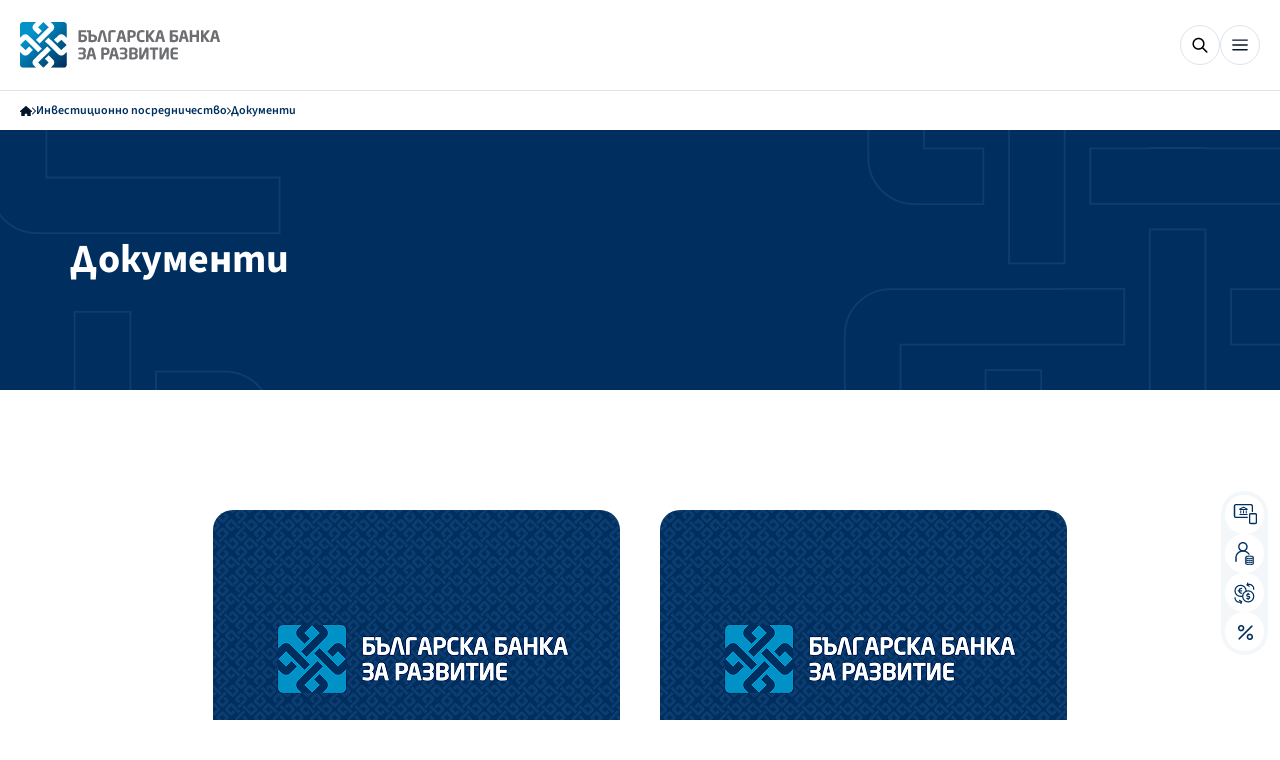

--- FILE ---
content_type: text/html; charset=utf-8
request_url: https://bbr.bg/bg/produkti-i-uslugi/uslugi/dokumenti/
body_size: 14501
content:




<!DOCTYPE html>
<html class="no-js" data-theme="1" lang="bg">
    <head>
        <meta charset="UTF-8" />
        <title>
            
                Документи
            
            
                
                    - 
                    
                        Българска банка за развитие
                    
                    
                
            
        </title>

        <meta name="viewport" content="width=device-width, initial-scale=1.0, minimum-scale=1.0, maximum-scale=1.0, user-scalable=yes">
        <meta http-equiv="X-UA-Compatible" content="IE=edge">
        
            <meta name="title" content="Документи" />
            <meta name="description" content="Документи" />
            <meta name="keywords" content="Документи" />
            <meta property="og:type" content="site" />
            <meta property="og:title" content="Документи" />
            <meta property="og:description" content="Документи" />
            
            
            
            <meta property="og:image" content="https://bbr.bg" />
            <meta property="og:image:secure_url" content="https://bbr.bg" />
            <meta property="og:image:alt" content="Документи" />
            <meta property="og:image:type" content="image/jpeg" />
            <meta property="og:image:width" content="1200" />
            <meta property="og:image:height" content="627" />

            <meta property="og:locale" content="bg_BG" />
            <meta property="og:locale:alternate" content="en_GB" />
            <meta property="og:site_name" content="bbr" />
            <meta property="og:url" content="http://bbr.bg/bg/produkti-i-uslugi/uslugi/dokumenti/" />

            <meta property="twitter:title" content="Документи" />
            <meta property="twitter:description" content="Документи" />

            
            <meta name="twitter:image:alt" content="twitter image" />
            <meta name="twitter:card" content="summary_large_image">
            <meta name="facebook-domain-verification" content="4b10ff8fliqlgjqgkffma0h521d6tv" />
        

        <link rel="shortcut icon" type="image/x-icon" sizes="16x16" href="/static/src/assets/images/favicon/1/16/favicon.ico" />
        <link rel="shortcut icon" type="image/x-icon" sizes="24x24" href="/static/src/assets/images/favicon/1/24/favicon.ico" />
        <link rel="shortcut icon" type="image/x-icon" sizes="32x32" href="/static/src/assets/images/favicon/1/32/favicon.ico" />
        <link rel="shortcut icon" type="image/x-icon" sizes="48x48" href="/static/src/assets/images/favicon/1/48/favicon.ico" />
        <link rel="apple-touch-icon" sizes="180x180" href="/static/src/assets/images/favicon/1/apple/apple-touch-icon.png" />

        
        <link rel="stylesheet" href="/static/dist/styles/style.css" type="text/css" media="all" />

        
        <link href="/static/fontawesome_6/css/django-fontawesome.css" rel="stylesheet" media="all">
<link href="/static/fontawesome_6/css/all.min.css" rel="stylesheet" media="all">
<script type="text/javascript" src="/static/fontawesome_6/js/django-fontawesome.js"></script>

        
            
        

        <script nonce="wznhwhjfhgcrfffuaicpcqobqm"
        src="https://maps.googleapis.com/maps/api/js?key=AIzaSyC3C1VTe3eW38C9cPXxkFUmhyMJuprmBmA">
                </script>

    <!-- Global site tag (gtag.js) - Google Analytics -->
    <script async src="https://www.googletagmanager.com/gtag/js?id=UA-54019042-1%22%3E"></script>
    <script nonce="wznhwhjfhgcrfffuaicpcqobqm">
        window.dataLayer = window.dataLayer || [];
        function gtag(){dataLayer.push(arguments);}
    </script>
    

    

    <noscript nonce="wznhwhjfhgcrfffuaicpcqobqm"><img height="1" width="1" style="display:none"
	  src="https://www.facebook.com/tr?id=711739726624232&ev=PageView&noscript=1"
	/></noscript>
    <!-- End Meta Pixel Code -->

    <!-- preload fonts -->


    <script src="https://www.google.com/recaptcha/api.js?render=6Ldqim4aAAAAADe8z1tii2Gng6XU79nLzeXc88M1"></script>
    <link rel="stylesheet" href="/static/dist/styles/libs/swiper-bundle.min.css" />
    <link rel="canonical" href="http://bbr.bg/bg/produkti-i-uslugi/uslugi/dokumenti/">
    
        
        <link rel="alternate" hreflang="en" href="http://bbr.bg/en/not-translated/">
    
    
    
</head>

    <body class="">
    <script src="/static/dist/scripts/libs/swiper-bundle.min.js"></script>
    

<header class="header">
    <div class="header__container">
        <div class="navigation">
            <a class="header__logo-link" href="/bg/">
                <img id="header-logo" class="header__logo" width="200" height="50" src="/static/src/assets/images/logos/header/bg/1.svg" alt="bbr-logo">
            </a>
        

<nav class="desktop-navigation desktop-only">
    
        
            <button class="desktop-navigation__primary-btn js_first_level_nav_btn">
                За нас
                <svg width="9" height="5">
                    <use href="/static/src/assets/images/svg-sprite.svg#navbar-arrow"></use>
                </svg>
                <div class="desktop-navigation__dropdown js_desktop_nav_dropdown">
                    <div class="desktop-navigation__intro">
                        <h3 class="desktop-navigation__title">За нас</h3>
                        <p class="desktop-navigation__text">
                            Българската банка за развитие (ББР) е кредитна институция, 100% собственост на българската държава. Създадена е през 1999 г. като Насърчителна банка, като основен фокус в дейността й е подкрепата за малките и средни предприятия.
                        </p>
                    </div>
                    <ul class="desktop-navigation__second-level js_second_level_list">
                        
                            
                                
                                    <a href="https://bbr.bg/bg/za-nas/bbr-nakratko/" class="desktop-navigation__option js_second_level_option" 
                                        data-color-variant="default">
                                        
                                        <div class="desktop-navigation__text-container">
                                            
                                            ББР накратко
                                        </div>
                                    </a>
                                
                            
                        
                            
                                
                                    <li class="desktop-navigation__option js_second_level_option"
                                        data-color-variant="default"
                                        data-id="2">
                                            <div class="desktop-navigation__text-container">        
                                                
                                                Дъщерни дружества
                                            </div>
                                        <svg width="12" height="12" viewBox="0 0 12 12" xmlns="http://www.w3.org/2000/svg">
                                            <path d="M10.5105 2.53687L1.243 11.7985C1.10547 11.9359 0.932682 12.003 0.724647 11.9999C0.516447 11.9967 0.343581 11.9264 0.206049 11.7888C0.0686831 11.6512 0 11.4799 0 11.275C0 11.07 0.0686831 10.8987 0.206049 10.7611L9.46411 1.49008H1.32517C1.11415 1.49008 0.937234 1.41864 0.794406 1.27576C0.651744 1.13288 0.580413 0.955889 0.580413 0.744793C0.580413 0.533533 0.651744 0.356627 0.794406 0.214075C0.937234 0.0713583 1.11415 0 1.32517 0H11.1023C11.3567 0 11.5699 0.0860113 11.7418 0.258033C11.9139 0.430221 12 0.643468 12 0.897776V10.6789C12 10.89 11.9286 11.0669 11.7858 11.2097C11.6429 11.3525 11.466 11.424 11.255 11.424C11.0438 11.424 10.8669 11.3525 10.7242 11.2097C10.5817 11.0669 10.5105 10.89 10.5105 10.6789V2.53687Z"/>
                                        </svg>
                                    </li>
                                
                            
                        
                            
                                
                                    <a href="https://bbr.bg/bg/za-nas/mezhdunarodni-partnori-bdbank/" class="desktop-navigation__option js_second_level_option" 
                                        data-color-variant="default">
                                        
                                        <div class="desktop-navigation__text-container">
                                            
                                            Международни партньори
                                        </div>
                                    </a>
                                
                            
                        
                            
                                
                                    <a href="https://bbr.bg/bg/invest-eu/" class="desktop-navigation__option js_second_level_option" 
                                        data-color-variant="default">
                                        
                                        <div class="desktop-navigation__text-container">
                                            
                                            ББР – партньор на ЕК по InvestEU
                                        </div>
                                    </a>
                                
                            
                        
                            
                                
                                    <a href="https://bbr.bg/bg/za-nas/uspeshni-proekti/" class="desktop-navigation__option js_second_level_option" 
                                        data-color-variant="default">
                                        
                                        <div class="desktop-navigation__text-container">
                                            
                                            Успешни проекти
                                        </div>
                                    </a>
                                
                            
                        
                            
                                
                                    <li class="desktop-navigation__option js_second_level_option"
                                        data-color-variant="default"
                                        data-id="6">
                                            <div class="desktop-navigation__text-container">        
                                                
                                                Устойчиво развитие
                                            </div>
                                        <svg width="12" height="12" viewBox="0 0 12 12" xmlns="http://www.w3.org/2000/svg">
                                            <path d="M10.5105 2.53687L1.243 11.7985C1.10547 11.9359 0.932682 12.003 0.724647 11.9999C0.516447 11.9967 0.343581 11.9264 0.206049 11.7888C0.0686831 11.6512 0 11.4799 0 11.275C0 11.07 0.0686831 10.8987 0.206049 10.7611L9.46411 1.49008H1.32517C1.11415 1.49008 0.937234 1.41864 0.794406 1.27576C0.651744 1.13288 0.580413 0.955889 0.580413 0.744793C0.580413 0.533533 0.651744 0.356627 0.794406 0.214075C0.937234 0.0713583 1.11415 0 1.32517 0H11.1023C11.3567 0 11.5699 0.0860113 11.7418 0.258033C11.9139 0.430221 12 0.643468 12 0.897776V10.6789C12 10.89 11.9286 11.0669 11.7858 11.2097C11.6429 11.3525 11.466 11.424 11.255 11.424C11.0438 11.424 10.8669 11.3525 10.7242 11.2097C10.5817 11.0669 10.5105 10.89 10.5105 10.6789V2.53687Z"/>
                                        </svg>
                                    </li>
                                
                            
                        
                            
                                
                                    <a href="https://bbr.bg/bg/za-nas/karieri/" class="desktop-navigation__option js_second_level_option" 
                                        data-color-variant="default">
                                        
                                        <div class="desktop-navigation__text-container">
                                            
                                            Кариери
                                        </div>
                                    </a>
                                
                            
                        
                    </ul>
                    <div class="desktop-navigation__third-level js_third_level_container">
                        
                            
                        
                            
                                
                                    <ul class="desktop-navigation__inner-list js_third_level_list"
                                        data-color-variant="default"
                                        data-id="2">
                                        
                                            <li class="desktop-navigation__inner-option">
                                                <a href="http://ngf.bg/bg/">
                                                    Национален гаранционен фонд
                                                </a>
                                            </li>
                                        
                                            <li class="desktop-navigation__inner-option">
                                                <a href="http://mfi.bg/bg/">
                                                    ББР Микрофинансиране
                                                </a>
                                            </li>
                                        
                                            <li class="desktop-navigation__inner-option">
                                                <a href="https://www.cifund.bg/bg/">
                                                    Фонд за капиталови инвестиции
                                                </a>
                                            </li>
                                        
                                            <li class="desktop-navigation__inner-option">
                                                <a href="http://leasing.bbr.bg/bg/">
                                                    ББР Лизинг
                                                </a>
                                            </li>
                                        
                                    </ul>
                                
                            
                        
                            
                        
                            
                        
                            
                        
                            
                                
                                    <ul class="desktop-navigation__inner-list js_third_level_list"
                                        data-color-variant="default"
                                        data-id="6">
                                        
                                            <li class="desktop-navigation__inner-option">
                                                <a href="https://bbr.bg/bg/za-nas/ustojchivo-razvitie/obrazovanie-i-nauka/">
                                                    Образование и наука
                                                </a>
                                            </li>
                                        
                                            <li class="desktop-navigation__inner-option">
                                                <a href="https://bbr.bg/bg/za-nas/ustojchivo-razvitie/kultura-i-izkustvo/">
                                                    Култура и изкуство
                                                </a>
                                            </li>
                                        
                                            <li class="desktop-navigation__inner-option">
                                                <a href="https://bbr.bg/bg/za-nas/ustojchivo-razvitie/uyazvimi-socialni-grupi/">
                                                    Уязвими социални групи
                                                </a>
                                            </li>
                                        
                                            <li class="desktop-navigation__inner-option">
                                                <a href="https://bbr.bg/bg/za-nas/ustojchivo-razvitie/eko-iniciativi/">
                                                    Еко инициативи
                                                </a>
                                            </li>
                                        
                                            <li class="desktop-navigation__inner-option">
                                                <a href="https://bbr.bg/bg/za-nas/ustojchivo-razvitie/zdraveopazvane/">
                                                    Здравеопазване
                                                </a>
                                            </li>
                                        
                                    </ul>
                                
                            
                        
                            
                        
                    </div>
                    <div role="button" class="desktop-navigation__close-btn js_close_menu_btn">
                        <svg width="13" height="13">
                            <use href="/static/src/assets/images/svg-sprite.svg#close-btn"></use>
                        </svg>
                    </div>
                </div>
            </button>
        
    
        
            <button class="desktop-navigation__primary-btn js_first_level_nav_btn">
                Финансиране
                <svg width="9" height="5">
                    <use href="/static/src/assets/images/svg-sprite.svg#navbar-arrow"></use>
                </svg>
                <div class="desktop-navigation__dropdown js_desktop_nav_dropdown">
                    <div class="desktop-navigation__intro">
                        <h3 class="desktop-navigation__title">Финансиране</h3>
                        <p class="desktop-navigation__text">
                            Ние сме пълноценна банкова група, която допринася икономическия растеж и устойчивите инвестиции в подкрепа на МСП, на публичния сектор и в изпълнение на националните политики.
                        </p>
                    </div>
                    <ul class="desktop-navigation__second-level js_second_level_list">
                        
                            
                                
                                    <li class="desktop-navigation__option js_second_level_option"
                                        data-color-variant="athos"
                                        data-id="1">
                                            <div class="desktop-navigation__text-container">        
                                                <svg xmlns="http://www.w3.org/2000/svg" height="24" viewBox="0 -960 960 960" width="24"><path d="M160-120q-33 0-56.5-23.5T80-200v-440q0-33 23.5-56.5T160-720h160v-80q0-33 23.5-56.5T400-880h160q33 0 56.5 23.5T640-800v80h160q33 0 56.5 23.5T880-640v440q0 33-23.5 56.5T800-120H160Zm240-600h160v-80H400v80Zm400 360H600v40q0 17-11.5 28.5T560-280H400q-17 0-28.5-11.5T360-320v-40H160v160h640v-160Zm-360 0h80v-80h-80v80Zm-280-80h200v-40q0-17 11.5-28.5T400-520h160q17 0 28.5 11.5T600-480v40h200v-200H160v200Zm320 40Z"/></svg>
                                                За корпоративни клиенти
                                            </div>
                                        <svg width="12" height="12" viewBox="0 0 12 12" xmlns="http://www.w3.org/2000/svg">
                                            <path d="M10.5105 2.53687L1.243 11.7985C1.10547 11.9359 0.932682 12.003 0.724647 11.9999C0.516447 11.9967 0.343581 11.9264 0.206049 11.7888C0.0686831 11.6512 0 11.4799 0 11.275C0 11.07 0.0686831 10.8987 0.206049 10.7611L9.46411 1.49008H1.32517C1.11415 1.49008 0.937234 1.41864 0.794406 1.27576C0.651744 1.13288 0.580413 0.955889 0.580413 0.744793C0.580413 0.533533 0.651744 0.356627 0.794406 0.214075C0.937234 0.0713583 1.11415 0 1.32517 0H11.1023C11.3567 0 11.5699 0.0860113 11.7418 0.258033C11.9139 0.430221 12 0.643468 12 0.897776V10.6789C12 10.89 11.9286 11.0669 11.7858 11.2097C11.6429 11.3525 11.466 11.424 11.255 11.424C11.0438 11.424 10.8669 11.3525 10.7242 11.2097C10.5817 11.0669 10.5105 10.89 10.5105 10.6789V2.53687Z"/>
                                        </svg>
                                    </li>
                                
                            
                        
                            
                                
                                    <li class="desktop-navigation__option js_second_level_option"
                                        data-color-variant="porthos"
                                        data-id="2">
                                            <div class="desktop-navigation__text-container">        
                                                <svg xmlns="http://www.w3.org/2000/svg" height="24" viewBox="0 -960 960 960" width="24"><path d="M200-320v-200q0-17 11.5-28.5T240-560q17 0 28.5 11.5T280-520v200q0 17-11.5 28.5T240-280q-17 0-28.5-11.5T200-320Zm240 0v-200q0-17 11.5-28.5T480-560q17 0 28.5 11.5T520-520v200q0 17-11.5 28.5T480-280q-17 0-28.5-11.5T440-320ZM120-120q-17 0-28.5-11.5T80-160q0-17 11.5-28.5T120-200h720q17 0 28.5 11.5T880-160q0 17-11.5 28.5T840-120H120Zm560-200v-200q0-17 11.5-28.5T720-560q17 0 28.5 11.5T760-520v200q0 17-11.5 28.5T720-280q-17 0-28.5-11.5T680-320Zm160-320H116q-15 0-25.5-10.5T80-676v-22q0-11 5.5-19t14.5-13l344-172q17-8 36-8t36 8l342 171q11 5 16.5 15t5.5 21v15q0 17-11.5 28.5T840-640Zm-582-80h444-444Zm0 0h444L480-830 258-720Z"/></svg>
                                                За финансови институции
                                            </div>
                                        <svg width="12" height="12" viewBox="0 0 12 12" xmlns="http://www.w3.org/2000/svg">
                                            <path d="M10.5105 2.53687L1.243 11.7985C1.10547 11.9359 0.932682 12.003 0.724647 11.9999C0.516447 11.9967 0.343581 11.9264 0.206049 11.7888C0.0686831 11.6512 0 11.4799 0 11.275C0 11.07 0.0686831 10.8987 0.206049 10.7611L9.46411 1.49008H1.32517C1.11415 1.49008 0.937234 1.41864 0.794406 1.27576C0.651744 1.13288 0.580413 0.955889 0.580413 0.744793C0.580413 0.533533 0.651744 0.356627 0.794406 0.214075C0.937234 0.0713583 1.11415 0 1.32517 0H11.1023C11.3567 0 11.5699 0.0860113 11.7418 0.258033C11.9139 0.430221 12 0.643468 12 0.897776V10.6789C12 10.89 11.9286 11.0669 11.7858 11.2097C11.6429 11.3525 11.466 11.424 11.255 11.424C11.0438 11.424 10.8669 11.3525 10.7242 11.2097C10.5817 11.0669 10.5105 10.89 10.5105 10.6789V2.53687Z"/>
                                        </svg>
                                    </li>
                                
                            
                        
                            
                                
                                    <li class="desktop-navigation__option js_second_level_option"
                                        data-color-variant="aramis"
                                        data-id="3">
                                            <div class="desktop-navigation__text-container">        
                                                <svg xmlns="http://www.w3.org/2000/svg" height="24" viewBox="0 -960 960 960" width="24"><path d="M240-80q-33 0-56.5-23.5T160-160v-160q0-33 23.5-56.5T240-400h480q33 0 56.5 23.5T800-320v160q0 33-23.5 56.5T720-80H240Zm40-160h400q17 0 28.5-11.5T720-280q0-17-11.5-28.5T680-320H280q-17 0-28.5 11.5T240-280q0 17 11.5 28.5T280-240Zm167-206L299-653q-9-13-12.5-28.5T285-713q12-73 66-120t129-47q75 0 129 47t66 120q2 16-1.5 31.5T661-653L513-446q-12 17-33 17t-33-17Zm33-66 120-168q0-50-35-85t-85-35q-50 0-85 35t-35 85l120 168Zm0-144Z"/></svg>
                                                Национални програми
                                            </div>
                                        <svg width="12" height="12" viewBox="0 0 12 12" xmlns="http://www.w3.org/2000/svg">
                                            <path d="M10.5105 2.53687L1.243 11.7985C1.10547 11.9359 0.932682 12.003 0.724647 11.9999C0.516447 11.9967 0.343581 11.9264 0.206049 11.7888C0.0686831 11.6512 0 11.4799 0 11.275C0 11.07 0.0686831 10.8987 0.206049 10.7611L9.46411 1.49008H1.32517C1.11415 1.49008 0.937234 1.41864 0.794406 1.27576C0.651744 1.13288 0.580413 0.955889 0.580413 0.744793C0.580413 0.533533 0.651744 0.356627 0.794406 0.214075C0.937234 0.0713583 1.11415 0 1.32517 0H11.1023C11.3567 0 11.5699 0.0860113 11.7418 0.258033C11.9139 0.430221 12 0.643468 12 0.897776V10.6789C12 10.89 11.9286 11.0669 11.7858 11.2097C11.6429 11.3525 11.466 11.424 11.255 11.424C11.0438 11.424 10.8669 11.3525 10.7242 11.2097C10.5817 11.0669 10.5105 10.89 10.5105 10.6789V2.53687Z"/>
                                        </svg>
                                    </li>
                                
                            
                        
                    </ul>
                    <div class="desktop-navigation__third-level js_third_level_container">
                        
                            
                                
                                    <ul class="desktop-navigation__inner-list js_third_level_list"
                                        data-color-variant="athos"
                                        data-id="1">
                                        
                                            <li class="desktop-navigation__inner-option">
                                                <a href="https://bbr.bg/bg/kreditirane/">
                                                    Кредитиране
                                                </a>
                                            </li>
                                        
                                            <li class="desktop-navigation__inner-option">
                                                <a href="http://leasing.bbr.bg/bg/">
                                                    Лизинг
                                                </a>
                                            </li>
                                        
                                            <li class="desktop-navigation__inner-option">
                                                <a href="https://www.cifund.bg/bg/">
                                                    Дялови инвестиции
                                                </a>
                                            </li>
                                        
                                            <li class="desktop-navigation__inner-option">
                                                <a href="https://bbr.bg/bg/">
                                                    Банкови гаранции и акредитиви
                                                </a>
                                            </li>
                                        
                                            <li class="desktop-navigation__inner-option">
                                                <a href="https://bbr.bg/bg/dokumenti-neobhodimi-pri-kandidatstvane-i-odobrenie-na-kredit/">
                                                    Документи за кандидатстване
                                                </a>
                                            </li>
                                        
                                            <li class="desktop-navigation__inner-option">
                                                <a href="https://bbr.bg/bg/instrukcii-za-e-podpis/">
                                                    Инструкции за е-подпис
                                                </a>
                                            </li>
                                        
                                    </ul>
                                
                            
                        
                            
                                
                                    <ul class="desktop-navigation__inner-list js_third_level_list"
                                        data-color-variant="porthos"
                                        data-id="2">
                                        
                                            <li class="desktop-navigation__inner-option">
                                                <a href="https://bbr.bg/bg/za-finansovi-institucii/on-lending-programi-v-podkrepa-na-malkiya-i-sredniya-biznes/">
                                                    Он лендинг програми в подкрепа на МСП сектора
                                                </a>
                                            </li>
                                        
                                            <li class="desktop-navigation__inner-option">
                                                <a href="https://bbr.bg/bg/za-finansovi-institucii/vei-za-domakinstva-zeleni-proekti/">
                                                    Он лендинг програми в покрепа на зелени проекти
                                                </a>
                                            </li>
                                        
                                            <li class="desktop-navigation__inner-option">
                                                <a href="https://bbr.bg/bg/za-finansovi-institucii/programa-za-kreditni-kooperacii-na-zemedelski-stopani/">
                                                    Он лендинг програми в подкрепа на земеделието
                                                </a>
                                            </li>
                                        
                                    </ul>
                                
                            
                        
                            
                                
                                    <ul class="desktop-navigation__inner-list js_third_level_list"
                                        data-color-variant="aramis"
                                        data-id="3">
                                        
                                            <li class="desktop-navigation__inner-option">
                                                <a href="https://bbr.bg/bg/investicionna-programa-za-obshinski-proekti/">
                                                    Инвестиционна програма за общински проекти
                                                </a>
                                            </li>
                                        
                                            <li class="desktop-navigation__inner-option">
                                                <a href="https://bbr.bg/bg/energijna-efektivnost-national-programs/">
                                                    Национална програма за енергийна ефективност
                                                </a>
                                            </li>
                                        
                                            <li class="desktop-navigation__inner-option">
                                                <a href="https://bbr.bg/bg/podkrepa-za-postradali-ot-covid-19-national-programmes/">
                                                    Подкрепа за пострадали от Covid-19
                                                </a>
                                            </li>
                                        
                                    </ul>
                                
                            
                        
                    </div>
                    <div role="button" class="desktop-navigation__close-btn js_close_menu_btn">
                        <svg width="13" height="13">
                            <use href="/static/src/assets/images/svg-sprite.svg#close-btn"></use>
                        </svg>
                    </div>
                </div>
            </button>
        
    
        
            <button class="desktop-navigation__primary-btn js_first_level_nav_btn">
                Актуално
                <svg width="9" height="5">
                    <use href="/static/src/assets/images/svg-sprite.svg#navbar-arrow"></use>
                </svg>
                <div class="desktop-navigation__dropdown js_desktop_nav_dropdown">
                    <div class="desktop-navigation__intro">
                        <h3 class="desktop-navigation__title">Актуално</h3>
                        <p class="desktop-navigation__text">
                            Представяме актуална информация за дейността на ББР, ключови инициативи и значими събития, свързани с нашата мисия и приоритети.
                        </p>
                    </div>
                    <ul class="desktop-navigation__second-level js_second_level_list">
                        
                            
                                
                                    <a href="https://bbr.bg/bg/n/" class="desktop-navigation__option js_second_level_option" 
                                        data-color-variant="default">
                                        
                                        <div class="desktop-navigation__text-container">
                                            
                                            Новини
                                        </div>
                                    </a>
                                
                            
                        
                            
                                
                                    <a href="https://bbr.bg/bg/subutia/" class="desktop-navigation__option js_second_level_option" 
                                        data-color-variant="default">
                                        
                                        <div class="desktop-navigation__text-container">
                                            
                                            Събития
                                        </div>
                                    </a>
                                
                            
                        
                            
                                
                                    <a href="https://bbr.bg/bg/za-evroto/" class="desktop-navigation__option js_second_level_option" 
                                        data-color-variant="default">
                                        
                                        <div class="desktop-navigation__text-container">
                                            
                                            За еврото
                                        </div>
                                    </a>
                                
                            
                        
                    </ul>
                    <div class="desktop-navigation__third-level js_third_level_container">
                        
                            
                        
                            
                        
                            
                        
                    </div>
                    <div role="button" class="desktop-navigation__close-btn js_close_menu_btn">
                        <svg width="13" height="13">
                            <use href="/static/src/assets/images/svg-sprite.svg#close-btn"></use>
                        </svg>
                    </div>
                </div>
            </button>
        
    
        
            <a class="desktop-navigation__primary-btn" href="https://bbr.bg/bg/kontakti/">Контакти</a>
        
    
</nav>

        </div>
        <div class="header__btns">
            

<button class="btn-search-icon">
    <svg class="search" width="16" height="16">
        <use href="/static/src/assets/images/svg-sprite.svg#search"></use>
    </svg>
    <svg width="13" height="13" class="close hidden">
        <use href="/static/src/assets/images/svg-sprite.svg#close-btn"></use>
    </svg>
</button>

            

<button class="btn-close desktop-only hidden">
    <div class="btn--icon">
        <svg width="13" height="13">
            <use href="/static/src/assets/images/svg-sprite.svg#close-btn"></use>
        </svg>
    </div>
</button>

            <div class="header--desktop-hidden">
<button class="header-btn js_mobile_navigation_trigger">
    <svg class="active js_default" width="16" height="16">
        <use href="/static/src/assets/images/svg-sprite.svg#burger-menu"></use>
    </svg>
    <svg width="14" height="14">
        <use href="/static/src/assets/images/svg-sprite.svg#close"></use>
    </svg>
</button></div>
            <div class="header--desktop-only header__btns">

                
                    
                    
                

                
                    

<a class="btn btn--small btn--tertiary" href="https://online.bdbank.bg/WebBank/">
    <div class="btn--icon">
        <svg width="18" height="18">
            <use href="/static/src/assets/images/svg-sprite.svg#bank-balance"></use>
        </svg>
        ОНЛАЙН БАНКИРАНЕ
    </div>
</a>

                
                

<form id="lang-form" action="/bg/i18n/setlang/" method="POST">
    <input type="hidden" name="csrfmiddlewaretoken" value="ggsDS8jB7N9VbDXA0YiSdAZViFF3Wo6JDif9xn9VZEdgfyh8Sis7dDLZQg7J9DAS">
    <input type="hidden" name="next" value="/bg/produkti-i-uslugi/uslugi/dokumenti/">
    <input type="hidden" name="language" id="language-input">
</form>



    <div class="language-dropdown">
        <svg width="19" height="19">
            <use href="/static/src/assets/images/svg-sprite.svg#language-sphere"></use>
        </svg>
        <div class="language-dropdown__selected">
            
                БГ
            
        </div>
        <div class="dropdown-options">
            <a href="/bg/not-translated/" class="dropdown-options__option"
               data-lang="bg">
                Български
            </a>
            <a href="/en/not-translated/" class="dropdown-options__option"
               data-lang="en">
                Английски 
            </a>
        </div>
        <svg class="language-dropdown__icon" width="9" height="5">
            <use href="/static/src/assets/images/svg-sprite.svg#arrow-down"></use>
        </svg>
    </div>

            </div>
            

<div class="mobile-navigation desktop-hidden js_mobile_navigation">
    <div class="mobile-navigation__head">
        
        
        

<a class="btn btn--small btn--tertiary" href="https://online.bdbank.bg/WebBank/">
    <div class="btn--icon">
        <svg width="18" height="18">
            <use href="/static/src/assets/images/svg-sprite.svg#bank-balance"></use>
        </svg>
        ОНЛАЙН БАНКИРАНЕ
    </div>
</a>

        

<form id="lang-form" action="/bg/i18n/setlang/" method="POST">
    <input type="hidden" name="csrfmiddlewaretoken" value="ggsDS8jB7N9VbDXA0YiSdAZViFF3Wo6JDif9xn9VZEdgfyh8Sis7dDLZQg7J9DAS">
    <input type="hidden" name="next" value="/bg/produkti-i-uslugi/uslugi/dokumenti/">
    <input type="hidden" name="language" id="language-input">
</form>



    <div class="language-dropdown" data-is-mobile="true">
        <svg width="19" height="19">
            <use href="/static/src/assets/images/svg-sprite.svg#language-sphere"></use>
        </svg>
        <div class="language-dropdown__selected">
            
                БГ
            
        </div>
        <svg class="language-dropdown__icon" width="9" height="5">
            <use href="/static/src/assets/images/svg-sprite.svg#arrow-down"></use>
        </svg>
    </div>
    <div class="dropdown-options dropdown-options--mobile">
        <a href="/bg/not-translated/" class="dropdown-options__option active"
           data-leng="bg">Български
            <svg width="12" height="9">
                <use href="/static/src/assets/images/svg-sprite.svg#checkmark"></use>
            </svg>
        </a>
        <a href="/en/not-translated/" class="dropdown-options__option"
           data-leng="en">Английски 
            <svg width="12" height="9">
                <use href="/static/src/assets/images/svg-sprite.svg#checkmark"></use>
            </svg>
        </a>
    </div>

    </div>
    <ul class="mobile-navigation__list active js_navigation_list" data-is-initial="true">
        
            
                <li class="mobile-navigation__item js_navigation_option">
                    За нас
                    <svg width="24" height="24">
                        <use href="/static/src/assets/images/svg-sprite.svg#arrow-right"></use>
                    </svg>
                    <ul class="mobile-navigation__list js_navigation_list">
                        <li class="mobile-navigation__item js_navigation_option" data-is-back-option="true" >
                            <div class="mobile-navigation__text-container">
                                <svg width="14" height="10">
                                    <use href="/static/src/assets/images/svg-sprite.svg#arrow-back"></use>
                                </svg>
                                За нас
                            </div>
                        </li>
                        
                            
                                <li class="mobile-navigation__item">
                                    <a href="https://bbr.bg/bg/za-nas/bbr-nakratko/">
                                        ББР накратко
                                    </a>
                                </li>
                            
                        
                            
                                <li class="mobile-navigation__item js_navigation_option">
                                    <div class="mobile-navigation__text-container">
                                        
                                            
                                        
                                        Дъщерни дружества
                                    </div>
                                    <svg width="24" height="24">
                                        <use href="/static/src/assets/images/svg-sprite.svg#arrow-right"></use>
                                    </svg>
                                    <ul class="mobile-navigation__list js_navigation_list">
                                        
                                            <li class="mobile-navigation__item js_navigation_option"
                                                data-is-back-option="true" data-color-variant="default">
                                                <svg width="14" height="10">
                                                    <use href="/static/src/assets/images/svg-sprite.svg#arrow-back"></use>
                                                </svg>
                                                <div class="mobile-navigation__text-container">
                                                    
                                                    Дъщерни дружества
                                                </div>
                                            </li>
                                        
                                        
                                            <li class="mobile-navigation__item">
                                                <a href="http://ngf.bg/bg/"> Национален гаранционен фонд </a>
                                            </li>
                                        
                                            <li class="mobile-navigation__item">
                                                <a href="http://mfi.bg/bg/"> ББР Микрофинансиране </a>
                                            </li>
                                        
                                            <li class="mobile-navigation__item">
                                                <a href="https://www.cifund.bg/bg/"> Фонд за капиталови инвестиции </a>
                                            </li>
                                        
                                            <li class="mobile-navigation__item">
                                                <a href="http://leasing.bbr.bg/bg/"> ББР Лизинг </a>
                                            </li>
                                        
                                    </ul>
                                </li>
                            
                        
                            
                                <li class="mobile-navigation__item">
                                    <a href="https://bbr.bg/bg/za-nas/mezhdunarodni-partnori-bdbank/">
                                        Международни партньори
                                    </a>
                                </li>
                            
                        
                            
                                <li class="mobile-navigation__item">
                                    <a href="https://bbr.bg/bg/invest-eu/">
                                        ББР – партньор на ЕК по InvestEU
                                    </a>
                                </li>
                            
                        
                            
                                <li class="mobile-navigation__item">
                                    <a href="https://bbr.bg/bg/za-nas/uspeshni-proekti/">
                                        Успешни проекти
                                    </a>
                                </li>
                            
                        
                            
                                <li class="mobile-navigation__item js_navigation_option">
                                    <div class="mobile-navigation__text-container">
                                        
                                            
                                        
                                        Устойчиво развитие
                                    </div>
                                    <svg width="24" height="24">
                                        <use href="/static/src/assets/images/svg-sprite.svg#arrow-right"></use>
                                    </svg>
                                    <ul class="mobile-navigation__list js_navigation_list">
                                        
                                            <li class="mobile-navigation__item js_navigation_option"
                                                data-is-back-option="true" data-color-variant="default">
                                                <svg width="14" height="10">
                                                    <use href="/static/src/assets/images/svg-sprite.svg#arrow-back"></use>
                                                </svg>
                                                <div class="mobile-navigation__text-container">
                                                    
                                                    Устойчиво развитие
                                                </div>
                                            </li>
                                        
                                        
                                            <li class="mobile-navigation__item">
                                                <a href="https://bbr.bg/bg/za-nas/ustojchivo-razvitie/obrazovanie-i-nauka/"> Образование и наука </a>
                                            </li>
                                        
                                            <li class="mobile-navigation__item">
                                                <a href="https://bbr.bg/bg/za-nas/ustojchivo-razvitie/kultura-i-izkustvo/"> Култура и изкуство </a>
                                            </li>
                                        
                                            <li class="mobile-navigation__item">
                                                <a href="https://bbr.bg/bg/za-nas/ustojchivo-razvitie/uyazvimi-socialni-grupi/"> Уязвими социални групи </a>
                                            </li>
                                        
                                            <li class="mobile-navigation__item">
                                                <a href="https://bbr.bg/bg/za-nas/ustojchivo-razvitie/eko-iniciativi/"> Еко инициативи </a>
                                            </li>
                                        
                                            <li class="mobile-navigation__item">
                                                <a href="https://bbr.bg/bg/za-nas/ustojchivo-razvitie/zdraveopazvane/"> Здравеопазване </a>
                                            </li>
                                        
                                    </ul>
                                </li>
                            
                        
                            
                                <li class="mobile-navigation__item">
                                    <a href="https://bbr.bg/bg/za-nas/karieri/">
                                        Кариери
                                    </a>
                                </li>
                            
                        
                    </ul>
                </li>
            
        
            
                <li class="mobile-navigation__item js_navigation_option">
                    Финансиране
                    <svg width="24" height="24">
                        <use href="/static/src/assets/images/svg-sprite.svg#arrow-right"></use>
                    </svg>
                    <ul class="mobile-navigation__list js_navigation_list">
                        <li class="mobile-navigation__item js_navigation_option" data-is-back-option="true" >
                            <div class="mobile-navigation__text-container">
                                <svg width="14" height="10">
                                    <use href="/static/src/assets/images/svg-sprite.svg#arrow-back"></use>
                                </svg>
                                Финансиране
                            </div>
                        </li>
                        
                            
                                <li class="mobile-navigation__item js_navigation_option">
                                    <div class="mobile-navigation__text-container">
                                        
                                            <svg xmlns="http://www.w3.org/2000/svg" height="24" viewBox="0 -960 960 960" width="24"><path d="M160-120q-33 0-56.5-23.5T80-200v-440q0-33 23.5-56.5T160-720h160v-80q0-33 23.5-56.5T400-880h160q33 0 56.5 23.5T640-800v80h160q33 0 56.5 23.5T880-640v440q0 33-23.5 56.5T800-120H160Zm240-600h160v-80H400v80Zm400 360H600v40q0 17-11.5 28.5T560-280H400q-17 0-28.5-11.5T360-320v-40H160v160h640v-160Zm-360 0h80v-80h-80v80Zm-280-80h200v-40q0-17 11.5-28.5T400-520h160q17 0 28.5 11.5T600-480v40h200v-200H160v200Zm320 40Z"/></svg>
                                        
                                        За корпоративни клиенти
                                    </div>
                                    <svg width="24" height="24">
                                        <use href="/static/src/assets/images/svg-sprite.svg#arrow-right"></use>
                                    </svg>
                                    <ul class="mobile-navigation__list js_navigation_list">
                                        
                                            <li class="mobile-navigation__item js_navigation_option"
                                                data-is-back-option="true" data-color-variant="athos">
                                                <svg width="14" height="10">
                                                    <use href="/static/src/assets/images/svg-sprite.svg#arrow-back"></use>
                                                </svg>
                                                <div class="mobile-navigation__text-container">
                                                    <svg xmlns="http://www.w3.org/2000/svg" height="24" viewBox="0 -960 960 960" width="24"><path d="M160-120q-33 0-56.5-23.5T80-200v-440q0-33 23.5-56.5T160-720h160v-80q0-33 23.5-56.5T400-880h160q33 0 56.5 23.5T640-800v80h160q33 0 56.5 23.5T880-640v440q0 33-23.5 56.5T800-120H160Zm240-600h160v-80H400v80Zm400 360H600v40q0 17-11.5 28.5T560-280H400q-17 0-28.5-11.5T360-320v-40H160v160h640v-160Zm-360 0h80v-80h-80v80Zm-280-80h200v-40q0-17 11.5-28.5T400-520h160q17 0 28.5 11.5T600-480v40h200v-200H160v200Zm320 40Z"/></svg>
                                                    За корпоративни клиенти
                                                </div>
                                            </li>
                                        
                                        
                                            <li class="mobile-navigation__item">
                                                <a href="https://bbr.bg/bg/kreditirane/"> Кредитиране </a>
                                            </li>
                                        
                                            <li class="mobile-navigation__item">
                                                <a href="http://leasing.bbr.bg/bg/"> Лизинг </a>
                                            </li>
                                        
                                            <li class="mobile-navigation__item">
                                                <a href="https://www.cifund.bg/bg/"> Дялови инвестиции </a>
                                            </li>
                                        
                                            <li class="mobile-navigation__item">
                                                <a href="https://bbr.bg/bg/"> Банкови гаранции и акредитиви </a>
                                            </li>
                                        
                                            <li class="mobile-navigation__item">
                                                <a href="https://bbr.bg/bg/dokumenti-neobhodimi-pri-kandidatstvane-i-odobrenie-na-kredit/"> Документи за кандидатстване </a>
                                            </li>
                                        
                                            <li class="mobile-navigation__item">
                                                <a href="https://bbr.bg/bg/instrukcii-za-e-podpis/"> Инструкции за е-подпис </a>
                                            </li>
                                        
                                    </ul>
                                </li>
                            
                        
                            
                                <li class="mobile-navigation__item js_navigation_option">
                                    <div class="mobile-navigation__text-container">
                                        
                                            <svg xmlns="http://www.w3.org/2000/svg" height="24" viewBox="0 -960 960 960" width="24"><path d="M200-320v-200q0-17 11.5-28.5T240-560q17 0 28.5 11.5T280-520v200q0 17-11.5 28.5T240-280q-17 0-28.5-11.5T200-320Zm240 0v-200q0-17 11.5-28.5T480-560q17 0 28.5 11.5T520-520v200q0 17-11.5 28.5T480-280q-17 0-28.5-11.5T440-320ZM120-120q-17 0-28.5-11.5T80-160q0-17 11.5-28.5T120-200h720q17 0 28.5 11.5T880-160q0 17-11.5 28.5T840-120H120Zm560-200v-200q0-17 11.5-28.5T720-560q17 0 28.5 11.5T760-520v200q0 17-11.5 28.5T720-280q-17 0-28.5-11.5T680-320Zm160-320H116q-15 0-25.5-10.5T80-676v-22q0-11 5.5-19t14.5-13l344-172q17-8 36-8t36 8l342 171q11 5 16.5 15t5.5 21v15q0 17-11.5 28.5T840-640Zm-582-80h444-444Zm0 0h444L480-830 258-720Z"/></svg>
                                        
                                        За финансови институции
                                    </div>
                                    <svg width="24" height="24">
                                        <use href="/static/src/assets/images/svg-sprite.svg#arrow-right"></use>
                                    </svg>
                                    <ul class="mobile-navigation__list js_navigation_list">
                                        
                                            <li class="mobile-navigation__item js_navigation_option"
                                                data-is-back-option="true" data-color-variant="porthos">
                                                <svg width="14" height="10">
                                                    <use href="/static/src/assets/images/svg-sprite.svg#arrow-back"></use>
                                                </svg>
                                                <div class="mobile-navigation__text-container">
                                                    <svg xmlns="http://www.w3.org/2000/svg" height="24" viewBox="0 -960 960 960" width="24"><path d="M200-320v-200q0-17 11.5-28.5T240-560q17 0 28.5 11.5T280-520v200q0 17-11.5 28.5T240-280q-17 0-28.5-11.5T200-320Zm240 0v-200q0-17 11.5-28.5T480-560q17 0 28.5 11.5T520-520v200q0 17-11.5 28.5T480-280q-17 0-28.5-11.5T440-320ZM120-120q-17 0-28.5-11.5T80-160q0-17 11.5-28.5T120-200h720q17 0 28.5 11.5T880-160q0 17-11.5 28.5T840-120H120Zm560-200v-200q0-17 11.5-28.5T720-560q17 0 28.5 11.5T760-520v200q0 17-11.5 28.5T720-280q-17 0-28.5-11.5T680-320Zm160-320H116q-15 0-25.5-10.5T80-676v-22q0-11 5.5-19t14.5-13l344-172q17-8 36-8t36 8l342 171q11 5 16.5 15t5.5 21v15q0 17-11.5 28.5T840-640Zm-582-80h444-444Zm0 0h444L480-830 258-720Z"/></svg>
                                                    За финансови институции
                                                </div>
                                            </li>
                                        
                                        
                                            <li class="mobile-navigation__item">
                                                <a href="https://bbr.bg/bg/za-finansovi-institucii/on-lending-programi-v-podkrepa-na-malkiya-i-sredniya-biznes/"> Он лендинг програми в подкрепа на МСП сектора </a>
                                            </li>
                                        
                                            <li class="mobile-navigation__item">
                                                <a href="https://bbr.bg/bg/za-finansovi-institucii/vei-za-domakinstva-zeleni-proekti/"> Он лендинг програми в покрепа на зелени проекти </a>
                                            </li>
                                        
                                            <li class="mobile-navigation__item">
                                                <a href="https://bbr.bg/bg/za-finansovi-institucii/programa-za-kreditni-kooperacii-na-zemedelski-stopani/"> Он лендинг програми в подкрепа на земеделието </a>
                                            </li>
                                        
                                    </ul>
                                </li>
                            
                        
                            
                                <li class="mobile-navigation__item js_navigation_option">
                                    <div class="mobile-navigation__text-container">
                                        
                                            <svg xmlns="http://www.w3.org/2000/svg" height="24" viewBox="0 -960 960 960" width="24"><path d="M240-80q-33 0-56.5-23.5T160-160v-160q0-33 23.5-56.5T240-400h480q33 0 56.5 23.5T800-320v160q0 33-23.5 56.5T720-80H240Zm40-160h400q17 0 28.5-11.5T720-280q0-17-11.5-28.5T680-320H280q-17 0-28.5 11.5T240-280q0 17 11.5 28.5T280-240Zm167-206L299-653q-9-13-12.5-28.5T285-713q12-73 66-120t129-47q75 0 129 47t66 120q2 16-1.5 31.5T661-653L513-446q-12 17-33 17t-33-17Zm33-66 120-168q0-50-35-85t-85-35q-50 0-85 35t-35 85l120 168Zm0-144Z"/></svg>
                                        
                                        Национални програми
                                    </div>
                                    <svg width="24" height="24">
                                        <use href="/static/src/assets/images/svg-sprite.svg#arrow-right"></use>
                                    </svg>
                                    <ul class="mobile-navigation__list js_navigation_list">
                                        
                                            <li class="mobile-navigation__item js_navigation_option"
                                                data-is-back-option="true" data-color-variant="aramis">
                                                <svg width="14" height="10">
                                                    <use href="/static/src/assets/images/svg-sprite.svg#arrow-back"></use>
                                                </svg>
                                                <div class="mobile-navigation__text-container">
                                                    <svg xmlns="http://www.w3.org/2000/svg" height="24" viewBox="0 -960 960 960" width="24"><path d="M240-80q-33 0-56.5-23.5T160-160v-160q0-33 23.5-56.5T240-400h480q33 0 56.5 23.5T800-320v160q0 33-23.5 56.5T720-80H240Zm40-160h400q17 0 28.5-11.5T720-280q0-17-11.5-28.5T680-320H280q-17 0-28.5 11.5T240-280q0 17 11.5 28.5T280-240Zm167-206L299-653q-9-13-12.5-28.5T285-713q12-73 66-120t129-47q75 0 129 47t66 120q2 16-1.5 31.5T661-653L513-446q-12 17-33 17t-33-17Zm33-66 120-168q0-50-35-85t-85-35q-50 0-85 35t-35 85l120 168Zm0-144Z"/></svg>
                                                    Национални програми
                                                </div>
                                            </li>
                                        
                                        
                                            <li class="mobile-navigation__item">
                                                <a href="https://bbr.bg/bg/investicionna-programa-za-obshinski-proekti/"> Инвестиционна програма за общински проекти </a>
                                            </li>
                                        
                                            <li class="mobile-navigation__item">
                                                <a href="https://bbr.bg/bg/energijna-efektivnost-national-programs/"> Национална програма за енергийна ефективност </a>
                                            </li>
                                        
                                            <li class="mobile-navigation__item">
                                                <a href="https://bbr.bg/bg/podkrepa-za-postradali-ot-covid-19-national-programmes/"> Подкрепа за пострадали от Covid-19 </a>
                                            </li>
                                        
                                    </ul>
                                </li>
                            
                        
                    </ul>
                </li>
            
        
            
                <li class="mobile-navigation__item js_navigation_option">
                    Актуално
                    <svg width="24" height="24">
                        <use href="/static/src/assets/images/svg-sprite.svg#arrow-right"></use>
                    </svg>
                    <ul class="mobile-navigation__list js_navigation_list">
                        <li class="mobile-navigation__item js_navigation_option" data-is-back-option="true" >
                            <div class="mobile-navigation__text-container">
                                <svg width="14" height="10">
                                    <use href="/static/src/assets/images/svg-sprite.svg#arrow-back"></use>
                                </svg>
                                Актуално
                            </div>
                        </li>
                        
                            
                                <li class="mobile-navigation__item">
                                    <a href="https://bbr.bg/bg/n/">
                                        Новини
                                    </a>
                                </li>
                            
                        
                            
                                <li class="mobile-navigation__item">
                                    <a href="https://bbr.bg/bg/subutia/">
                                        Събития
                                    </a>
                                </li>
                            
                        
                            
                                <li class="mobile-navigation__item">
                                    <a href="https://bbr.bg/bg/za-evroto/">
                                        За еврото
                                    </a>
                                </li>
                            
                        
                    </ul>
                </li>
            
        
            
                <li class="mobile-navigation__item">
                    <a href="https://bbr.bg/bg/kontakti/">
                        Контакти
                    </a>
                </li>
            
        
    </ul>
</div>

<!-- so style will be build -->
<div class="mobile-navigation open" style="display: none"></div>
        </div>
    </div>
    <div class="header__search">
        

<form class= "search-form" action="/bg/search/" id="js-search-form-desktop" method="GET">
    
    <input
        class="search-form__input"
        type="text"
        name="q"
        placeholder="Търсене…"
        aria-label="Търсене…"
        onfocus="this.removeAttribute('placeholder')"
        onblur="this.setAttribute('placeholder', 'Търсене')"
    />
    <button class="btn search-form__svg">
        <svg class="close" width="16" height="16">
            <use href="/static/dist/assets/images/svg-sprite.svg#search"></use>
        </svg>
    </button>

</form>

        

<button class="btn-close desktop-only ">
    <div class="btn--icon">
        <svg width="13" height="13">
            <use href="/static/src/assets/images/svg-sprite.svg#close-btn"></use>
        </svg>
    </div>
</button>

    </div>
</header>



    
    <main class="presentation">
        





    


<div class="breadcrumb-path">
    
        
            <a href="http://bbr.bg/bg/">
                <svg width="12" height="10">
                    <use href="/static/dist/assets/images/svg-sprite.svg#home"></use>
                </svg>
            </a>
            <svg width="4" height="8">
                <use href="/static/dist/assets/images/svg-sprite.svg#right-arrow"></use>
            </svg>
        
    
        
            <a class="breadcrumb-path__text" href="http://bbr.bg/bg/investicionno-posrednichestvo/">Инвестиционно посредничество</a>
            <svg width="4" height="8">
                <use href="/static/dist/assets/images/svg-sprite.svg#right-arrow"></use>
            </svg>
        
    
    

    
        <p class="breadcrumb-path__text">Документи</p>
    
</div>

<script type="application/ld+json">
    {
        "@context": "https://schema.org",
        "@type": "BreadcrumbList",
        "itemListElement": [
            
                {
                    "@type": "ListItem",
                    "position": 1,
                    "name": "ББР",
                    "item": "http://bbr.bghttp://bbr.bg/bg/"
                },
            
                {
                    "@type": "ListItem",
                    "position": 2,
                    "name": "Инвестиционно посредничество",
                    "item": "http://bbr.bghttp://bbr.bg/bg/investicionno-posrednichestvo/"
                },
            
            
            {
                "@type": "ListItem",
                "position": 4,
                
                    "name": "Документи",
                
                "item": "http://bbr.bg/bg/produkti-i-uslugi/uslugi/dokumenti/"
            }
        ]
    }
</script>

        
            <section class="news-list-hero">
                <div class="container">
                    <h1 class="news-list-hero__title">Документи</h1>
                </div>
            </section>
        
        <div class="presentation__content">
            
<div class="slot slot-"
     id="slot-presentation-list-top">
    
    
        
        
    
    
</div>

            
                <div class="presentation__list">
                    <div class="presentation__list-grid list__page-children">
                        
    

<div class="presentation-card">
    
        <img width="" class="presentation-card__img" src="/static/dist/assets/images/default-card-img.png"
             alt="Вътрешни правила за категоризиране на клиентите на ББР ЕАД"
             onerror="this.onerror=undefined;this.src='/static/images/altImg.jpg'"/>
    
    <div class="presentation-card__container">
        <h3 class="presentation-card__title">Вътрешни правила за категоризиране на клиентите на ББР ЕАД</h3>
        <p class="presentation-card__text">
            
        </p>
    </div>
    <div class="folded-corner">
        
            <a href="/bg/investicionno-posrednichestvo/dokumenti/vtreshni-pravila-za-kategorizirane-na-klientite-na-bbr-ead/" class="text-btn btn--rotate text-btn--primary">
        
        Научете още
        <div class="text-btn__arrow">
            <svg width="9" height="9">
                <use href="/static/dist/assets/images/svg-sprite.svg#arrow"></use>
            </svg>
        </div>
        </a>
    </div>
</div>

    

<div class="presentation-card">
    
        <img width="" class="presentation-card__img" src="/static/dist/assets/images/default-card-img.png"
             alt="Политика за изпълнение на клиентски нареждания"
             onerror="this.onerror=undefined;this.src='/static/images/altImg.jpg'"/>
    
    <div class="presentation-card__container">
        <h3 class="presentation-card__title">Политика за изпълнение на клиентски нареждания</h3>
        <p class="presentation-card__text">
            
        </p>
    </div>
    <div class="folded-corner">
        
            <a href="/bg/investicionno-posrednichestvo/dokumenti/politika-za-izplnenie-na-klientski-narezhdaniya/" class="text-btn btn--rotate text-btn--primary">
        
        Научете още
        <div class="text-btn__arrow">
            <svg width="9" height="9">
                <use href="/static/dist/assets/images/svg-sprite.svg#arrow"></use>
            </svg>
        </div>
        </a>
    </div>
</div>

    

<div class="presentation-card">
    
        <img width="" class="presentation-card__img" src="/static/dist/assets/images/default-card-img.png"
             alt="Правила за предотвратяване конфликт на интереси"
             onerror="this.onerror=undefined;this.src='/static/images/altImg.jpg'"/>
    
    <div class="presentation-card__container">
        <h3 class="presentation-card__title">Правила за предотвратяване конфликт на интереси</h3>
        <p class="presentation-card__text">
            
        </p>
    </div>
    <div class="folded-corner">
        
            <a href="/bg/investicionno-posrednichestvo/dokumenti/pravila-za-predotvratyavane-konflikt-na-interesi/" class="text-btn btn--rotate text-btn--primary">
        
        Научете още
        <div class="text-btn__arrow">
            <svg width="9" height="9">
                <use href="/static/dist/assets/images/svg-sprite.svg#arrow"></use>
            </svg>
        </div>
        </a>
    </div>
</div>

    

<div class="presentation-card">
    
        <img width="" class="presentation-card__img" src="/static/dist/assets/images/default-card-img.png"
             alt="Общи условия, приложими към дейността на ББР в качеството й на инвестиционен посредник"
             onerror="this.onerror=undefined;this.src='/static/images/altImg.jpg'"/>
    
    <div class="presentation-card__container">
        <h3 class="presentation-card__title">Общи условия, приложими към дейността на ББР в качеството й на инвестиционен посредник</h3>
        <p class="presentation-card__text">
            
        </p>
    </div>
    <div class="folded-corner">
        
            <a href="/bg/investicionno-posrednichestvo/dokumenti/obshi-usloviya-prilozhimi-km-dejnostta-na-bbr-v-kachestvoto-j-na-investicionen-posrednik/" class="text-btn btn--rotate text-btn--primary">
        
        Научете още
        <div class="text-btn__arrow">
            <svg width="9" height="9">
                <use href="/static/dist/assets/images/svg-sprite.svg#arrow"></use>
            </svg>
        </div>
        </a>
    </div>
</div>

    

<div class="presentation-card">
    
        <img width="" class="presentation-card__img" src="/static/dist/assets/images/default-card-img.png"
             alt="Информация относно финансовите инструменти и рисковете, свързани с тях"
             onerror="this.onerror=undefined;this.src='/static/images/altImg.jpg'"/>
    
    <div class="presentation-card__container">
        <h3 class="presentation-card__title">Информация относно финансовите инструменти и рисковете, свързани с тях</h3>
        <p class="presentation-card__text">
            
        </p>
    </div>
    <div class="folded-corner">
        
            <a href="/bg/investicionno-posrednichestvo/dokumenti/informaciya-otnosno-finansovite-instrumenti-i-riskovete-svrzani-s-tyah/" class="text-btn btn--rotate text-btn--primary">
        
        Научете още
        <div class="text-btn__arrow">
            <svg width="9" height="9">
                <use href="/static/dist/assets/images/svg-sprite.svg#arrow"></use>
            </svg>
        </div>
        </a>
    </div>
</div>

    

<div class="presentation-card">
    
        <img width="" class="presentation-card__img" src="/static/dist/assets/images/default-card-img.png"
             alt="Информация по реда на чл.3 от Делегиран регламент (ЕС) 2017/576 на ЕК"
             onerror="this.onerror=undefined;this.src='/static/images/altImg.jpg'"/>
    
    <div class="presentation-card__container">
        <h3 class="presentation-card__title">Информация по реда на чл.3 от Делегиран регламент (ЕС) 2017/576 на ЕК</h3>
        <p class="presentation-card__text">
            
        </p>
    </div>
    <div class="folded-corner">
        
            <a href="/bg/investicionno-posrednichestvo/dokumenti/informaciya-po-reda-na-chl3-ot-delegiran-reglament-es-2017576-na-ek/" class="text-btn btn--rotate text-btn--primary">
        
        Научете още
        <div class="text-btn__arrow">
            <svg width="9" height="9">
                <use href="/static/dist/assets/images/svg-sprite.svg#arrow"></use>
            </svg>
        </div>
        </a>
    </div>
</div>

                    </div>
                    
                </div>
            
        </div>
        
<button class="btn icon-only icon-only--primary icon-only--primary--hidden">
    <div class="btn--icon">
        <svg width="11" height="7">
            <use href="/static/dist/assets/images/svg-sprite.svg#up-arrow"></use>
        </svg>
    </div>
</button>
        
<div class="slot slot-"
     id="slot-presentation-list-bottom">
    
    
        
        
    
    
</div>

    </main>


    

    

<footer class="footer">
    <div class="container">
        <div class="footer__top">
            <a href="/bg/">
                <img class="footer__top-logo" src="/static/src/assets/images/logos/footer/white/bg/1.svg" alt="bank-logo" />
            </a>
            <div class="footer__logo-links">
                
                <a href="https://www.facebook.com/BulgarianDevelopmentBank?ref=aymt_homepage_panel" target="_blank" aria-label="facebook">
                
                    <svg width="34" height="34">
                        <use href="/static/src/assets/images/svg-sprite.svg#facebook"></use>
                    </svg>
                </a>
                
                <a href="https://www.linkedin.com/company/bbrbg" target="_blank" aria-label="linkedin">
                
                    <svg width="34" height="34">
                        <use href="/static/src/assets/images/svg-sprite.svg#linked-in"></use>
                    </svg>
                </a>
                
                <a href="https://www.youtube.com/channel/UCY3txeWM7xTKs8MkvLiL6qQ" target="_blank" aria-label="youtube">
                
                    <svg width="34" height="34">
                        <use href="/static/src/assets/images/svg-sprite.svg#youtube"></use>
                    </svg>
                </a>
            </div>
            
                
                
            
            
                <div class="footer__contact-us-btn">
                    <a class="btn btn--small btn--dark-bg btn--tertiary" href="https://bbr.bg/bg/kontakti/">
                        СВЪРЖЕТЕ СЕ С НАС
                        <svg width="7" height="12">
                            <use href="/static/src/assets/images/svg-sprite.svg#greater-than"></use>
                        </svg>
                    </a>
                </div>
            
        </div>
        <div class="footer__links-container">
            
                
                    <details class="details">
                        <summary class="details__submenu">
                            За нас
                            <svg class="desktop-hidden" width="9" height="6">
                                <use href="/static/src/assets/images/svg-sprite.svg#navbar-arrow"></use>
                            </svg>
                        </summary>
                        <p class="desktop-only footer__desktop-details-heading">За нас</p>
                        <div class="details__summary">
                            
                                
                                    <a class="footer__link " href="/bg/za-nas/bbr-nakratko/">
                                        ББР накратко
                                    </a>
                                
                            
                                
                                    <a class="footer__link " href="/bg/za-nas/mezhdunarodni-partnori-bdbank/">
                                        Международни партньори
                                    </a>
                                
                            
                                
                                    <a class="footer__link " href="/bg/za-nas/uspeshni-proekti/">
                                        Успешни проекти
                                    </a>
                                
                            
                                
                                    <a class="footer__link " href="/bg/kontakti/">
                                        Контакти
                                    </a>
                                
                            
                                
                                    <a class="footer__link " href="https://bbr.bg/bg/sitemap/">
                                        Карта на сайта
                                    </a>
                                    
                            
                        </div>
                    </details>
                
            
                
                    <details class="details">
                        <summary class="details__submenu">
                            Финансиране
                            <svg class="desktop-hidden" width="9" height="6">
                                <use href="/static/src/assets/images/svg-sprite.svg#navbar-arrow"></use>
                            </svg>
                        </summary>
                        <p class="desktop-only footer__desktop-details-heading">Финансиране</p>
                        <div class="details__summary">
                            
                                
                                    <a class="footer__link " href="/bg/kreditirane/">
                                        За корпоративни клиенти
                                    </a>
                                
                            
                                
                                    <a class="footer__link " href="/bg/za-finansovi-institucii/">
                                        За финансови институции
                                    </a>
                                
                            
                                
                                    <a class="footer__link " href="/bg/programi-s-drzhaven-mandat/">
                                        Национални програми
                                    </a>
                                
                            
                        </div>
                    </details>
                
            
                
                    <details class="details">
                        <summary class="details__submenu">
                            Актуално
                            <svg class="desktop-hidden" width="9" height="6">
                                <use href="/static/src/assets/images/svg-sprite.svg#navbar-arrow"></use>
                            </svg>
                        </summary>
                        <p class="desktop-only footer__desktop-details-heading">Актуално</p>
                        <div class="details__summary">
                            
                                
                                    <a class="footer__link " href="/bg/n/">
                                        Новини
                                    </a>
                                
                            
                                
                                    <a class="footer__link " href="/bg/subutia/">
                                        Събития
                                    </a>
                                
                            
                                
                                    <a class="footer__link " href="/bg/za-evroto/">
                                        За еврото
                                    </a>
                                
                            
                                
                                    <a class="footer__link " href="/bg/aktivi/">
                                        Активи за продажба
                                    </a>
                                
                            
                                
                                    <a class="footer__link " href="/bg/investicionno-posrednichestvo/">
                                        Инвестиционно посредничество
                                    </a>
                                
                            
                        </div>
                    </details>
                
            
                
                    <details class="details">
                        <summary class="details__submenu">
                            Документи и регулация
                            <svg class="desktop-hidden" width="9" height="6">
                                <use href="/static/src/assets/images/svg-sprite.svg#navbar-arrow"></use>
                            </svg>
                        </summary>
                        <p class="desktop-only footer__desktop-details-heading">Документи и регулация</p>
                        <div class="details__summary">
                            
                                
                                    <a class="footer__link " href="/bg/publichna-informaciya/normativna-baza/">
                                        Закон, стратегия, устав
                                    </a>
                                
                            
                                
                                    <a class="footer__link " href="/bg/publichna-informaciya/obshi-usloviya-i-tarifa-bdbank/">
                                        Общи условия и тарифа
                                    </a>
                                
                            
                                
                                    <a class="footer__link " href="/bg/publichna-informaciya/otcheti/">
                                        Отчети
                                    </a>
                                
                            
                                
                                    <a class="footer__link " href="/bg/prozrachnost-i-dostpnost/">
                                        Прозрачност и достъпност
                                    </a>
                                
                            
                                
                                    <a class="footer__link " href="/bg/arhiv-bdb-public-information/">
                                        Архив
                                    </a>
                                
                            
                        </div>
                    </details>
                
            
        </div>
        <div class="footer__logos">
            
            
            <div class="footer__logo-link-wrapper">
                <a class="footer__logo-link bbr-guarantee" href="https://ngf.bg/bg/">
                    <img src="/static/src/assets/images/logos/footer/transparent/bg/2.svg" alt="bbr-guarantee-fund-logo" />
                </a>
            </div>
            
            
            <div class="footer__logo-link-wrapper">
                <a class="footer__logo-link bbr-microfinancing" href="https://mfi.bg/bg/">
                    <img src="/static/src/assets/images/logos/footer/transparent/bg/3.svg" alt="bbr-microfinancing-logo" />
                </a>
            </div>
            
            
            <div class="footer__logo-link-wrapper">
                <a class="footer__logo-link bbr-leasing" href="https://leasing.bbr.bg/bg/">
                    <img src="/static/src/assets/images/logos/footer/transparent/bg/4.svg" alt="bbr-guarantee-leasing-logo" />
                </a>
            </div>
            
            
            <div class="footer__logo-link-wrapper">
                <a class="footer__logo-link bbr-investments" href="https://cifund.bg/bg/">
                    <img src="/static/src/assets/images/logos/footer/transparent/bg/5.svg" alt="bbr-guarantee-investing-logo" />
                </a>
            </div>
            
            </div>
        <div class="footer__links ">
            <div class="footer__links--flex">
                
                    
                    
                        <a class="footer__links--gray" href="https://bbr.bg/bg/politika-za-upotreba-na-biskvitki/">Политика за употреба на бисквитки</a>
                    
                    
                    
                        <a class="footer__links--gray" href="https://bbr.bg/bg/politika-za-poveritelnost/">Политика за поверителност</a>
                    
                    
                    
                        <a class="footer__links--gray" href="https://bbr.bg/bg/api-portal-za-razrabotchici-v-testova-sreda/">API портал за разработчици</a>
                    
                
            </div>
            <a class="footer__links--gray footer__links--first" href="https://bbr.bg/bg/">&copy; 2026 - Българска банка за развитие</a>
            <a class="footer__links--gray footer__links--logo footer__links--last" href="https://pytek.bg/bg/">Дизайн и програмиране:
                <svg width="52" height="22">
                    <use href="/static/src/assets/images/svg-sprite.svg#pytek-logo"></use>
                </svg>
            </a>
        </div>
    </div>
</footer>

    

<div class="cookie cookie--hidden">
    <div class="cookie__banner-home">
        <form>
            <div class="cookie__home">
                <div class="cookie__svg-homegwrapper">
                    <svg class="cookie__home-svg" width="46" height="46">
                        <use href="/static/dist/assets/images/svg-sprite.svg#cookie"></use>
                    </svg>
                </div>
                <p class="cookie__home-text">
                    
                        Сайтът използва “бисквитки” (cookies) за подобряване на неговата ефективност. Продължавайки
                        използването му, Вие се съгласявате с нашата Политика за употреба на бисквитки (cookies).
                    
                </p>
                <div class="cookie__home-btn-wrapper">
                    <button type="button" class="btn btn--tertiary cookie-management-btn cookie__home-btn">
                        УПРАВЛЕНИЕ НА БИСКВИТКИТЕ
                    </button>
                    <button type="submit" class="btn btn--primary cookie__home-btn accept-cookies">
                        СЪГЛАСЯВАМ СЕ
                    </button>
                </div>
            </div>
        </form>
    </div>

    <div class="cookie__management cookie__management--hidden">
        <form action="" class="cookie-settings__form">
            <div class="cookie__management-top">
                <h2 class="cookie__management-heading">
                    Управление на бисквитките
                </h2>
                <button type="button" class="cookie__management-close">
                    <svg width="11" height="11">
                        <use href="/static/dist/assets/images/svg-sprite.svg#close-x"></use>
                    </svg>
                </button>
            </div>
            <div class="cookie__management-cards-wrapper">
                
                
                
<div class="cookie-management-card">
    <h3 class="cookie-management-card__heading">Строго необходими</h3>

    <div class="cookie-management-card__checkbox-wrapper">
        <input name="mandatory" class="cookie-management-card__checkbox" type="checkbox" checked disabled/>
    </div>

    <p class="cookie-management-card__text">
        Тези бисквитки осигуряват функционирането на нашия уебсайт, поради което използването им е необходимо.
        <button id="mandatory" type="button" class="cookie-management-card__text-btn">Виж още</button>
    </p>
</div>

                
                
                
                
<div class="cookie-management-card">
    <h3 class="cookie-management-card__heading">Функционални</h3>

    <div class="cookie-management-card__checkbox-wrapper">
        <input name="technical" class="cookie-management-card__checkbox" type="checkbox" />
    </div>

    <p class="cookie-management-card__text">
        Тези бисквитки имат за цел да събират статистически данни за използването на уебсайта. Събраната информация, чрез тях, е анонимна и се използва единствено за подобряване на функционалността и на сайта.
        <button id="technical" type="button" class="cookie-management-card__text-btn">Виж още</button>
    </p>
</div>

                
                
                
                
<div class="cookie-management-card">
    <h3 class="cookie-management-card__heading">Таргетиращи</h3>

    <div class="cookie-management-card__checkbox-wrapper">
        <input name="targeting" class="cookie-management-card__checkbox" type="checkbox" />
    </div>

    <p class="cookie-management-card__text">
        Тези бисквитки ни позволяват да разберем по-добре Вашите интереси (чрез разбиране на активността Ви при сърфиране в нашия уебсайт) и да Ви показваме персонализирани реклами в други платформи. Използването на бисквитките се основава на Вашето предварително съгласие.
        <button id="targeting" type="button" class="cookie-management-card__text-btn">Виж още</button>
    </p>
</div>

            </div>
            <div class="cookie__home-btn-wrapper cookie__management-btn-wrapper">
                <button class="btn btn--tertiary cookie-management-btn management-btn accept-changes">
                    ЗАПАЗИ ПРОМЕНИТЕ
                </button>
                <button class="btn btn--primary management-btn accept-all-cookies">
                    ИЗПОЛЗВАЙ ВСИЧКИ БИСКВИТКИ
                </button>
            </div>
        </form>
    </div>

    <div class="cookie__table cookie__table--hidden" data-table="mandatory">
        <div class="cookie__table-top">
            <button type="button" class="cookie__table-close">
                <svg width="4" height="8">
                    <use href="/static/dist/assets/images/svg-sprite.svg#arrow-left"></use>
                </svg>
                <p class="cookie__go-back-text">Назад</p>
            </button>
            <button type="button" class="cookie__management-close">
                <svg width="11" height="11">
                    <use href="/static/dist/assets/images/svg-sprite.svg#close-x"></use>
                </svg>
            </button>
        </div>

        <h2 class="cookie__management-heading cookie__table-heading">
            Строго необходими
        </h2>

        <div class="cookie__table-wrapper-mobile">
            <div class="table-container">
                <div class="fixed-headers">
                    <table>
                        <tbody>
                        <tr>
                            <th>
                                <div>Име</div>
                            </th>
                        </tr>
                        <tr>
                            <th>
                                <div>Източник</div>
                            </th>
                        </tr>
                        <tr>
                            <th>
                                <div>Цел</div>
                            </th>
                        </tr>
                        <tr>
                            <th>
                                <div>Период</div>
                            </th>
                        </tr>
                        </tbody>
                    </table>
                </div>

                <div class="scrollable-content">
                    <table>
                        <tbody>
                        <tr>
                            <td>csrftoken</td>
                        </tr>
                        <tr>
                            <td>
                                
                                    bbr.bg
                                
                            </td>
                        </tr>
                        <tr>
                            <td>
                                Тази бисквитка е свързана с платформата за уеб разработка Django за python. Използва се за подпомагане на защитата на уебсайта срещу атаки за фалшифициране на междусайтови заявки
                            </td>
                        </tr>
                        <tr>
                            <td>
                                1 година
                            </td>
                        </tr>
                        </tbody>
                    </table>
                </div>
            </div>
        </div>

        <div class="cookie__table-wrapper-desktop">
            <table>
                <thead>
                <tr>
                    <th>Име</th>
                    <th>Източник</th>
                    <th>Цел</th>
                    <th>Период</th>
                </tr>
                </thead>
                <tbody>
                <tr>
                    <td>csrftoken</td>
                    <td>
                        
                            bbr.bg
                        
                    </td>
                    <td>
                        Тази бисквитка е свързана с платформата за уеб разработка Django за python. Използва се за подпомагане на защитата на уебсайта срещу атаки за фалшифициране на междусайтови заявки
                    </td>
                    <td>
                        1 година
                    </td>
                </tr>
                </tbody>
            </table>
        </div>
    </div>
    <div class="cookie__table cookie__table--hidden" data-table="technical">
        <div class="cookie__table-top">
            <button type="button" class="cookie__table-close">
                <svg width="4" height="8">
                    <use href="/static/dist/assets/images/svg-sprite.svg#arrow-left"></use>
                </svg>
                <p class="cookie__go-back-text">Назад</p>
            </button>
            <button type="button" class="cookie__management-close">
                <svg width="11" height="11">
                    <use href="/static/dist/assets/images/svg-sprite.svg#close-x"></use>
                </svg>
            </button>
        </div>

        <h2 class="cookie__management-heading cookie__table-heading">
            Функционални
        </h2>

        <div class="cookie__table-wrapper-mobile">
            <div class="table-container">
                <div class="fixed-headers">
                    <table>
                        <tbody>
                        <tr>
                            <th>
                                <div>Име</div>
                            </th>
                        </tr>
                        <tr>
                            <th>
                                <div>Източник</div>
                            </th>
                        </tr>
                        <tr>
                            <th>
                                <div>Цел</div>
                            </th>
                        </tr>
                        <tr>
                            <th>
                                <div>Период</div>
                            </th>
                        </tr>
                        </tbody>
                    </table>
                </div>

                <div class="scrollable-content">
                    <table>
                        <tbody>
                        <tr>
                            <td>yt-remote-device-id</td>
                            <td>ytidb::LAST_RESULT_ENTRY_KEY</td>
                            <td>yt-player-headers-readable</td>
                            <td>yt-remote-connected-devices</td>
                            <td>yt-remote-сесия-app</td>
                            <td>yt-remote-cast-installed</td>
                            <td>yt-remote-fast-check-period</td>
                            <td>yt-remote-device-id</td>
                        </tr>
                        <tr>
                            <td>youtube.com</td>
                            <td>youtube.com</td>
                            <td>youtube.com</td>
                            <td>youtube.com</td>
                            <td>youtube.com</td>
                            <td>youtube.com</td>
                            <td>youtube.com</td>
                            <td>youtube.com</td>
                        </tr>
                        <tr>
                            <td>YouTube настройва тази бисквитка, за да съхранява видео предпочитанията на потребителя, използващ вграден видеоклип в YouTube.</td>
                            <td>Бисквитката ytidb::LAST_RESULT_ENTRY_KEY се използва от YouTube за съхраняване на последния запис в резултат от търсенето, върху който потребителят е кликнал. Тази информация се използва за подобряване на потребителското изживяване чрез предоставяне на по-подходящи резултати от търсенето в бъдеще.</td>
                            <td>Бисквитката yt-player-headers-readable се използва от YouTube за съхраняване на потребителски предпочитания, свързани с възпроизвеждане на видео и интерфейс, подобрявайки изживяването на потребителя при гледане.</td>
                            <td>YouTube настройва тази бисквитка, за да съхранява видео предпочитанията на потребителя, използващ вграден видеоклип в YouTube.</td>
                            <td>Бисквитката yt-remote-сесия-app се използва от YouTube за съхраняване на потребителски предпочитания и информация за интерфейса на вградения видеоплейър на YouTube.</td>
                            <td>Бисквитката yt-remote-сесия-name се използва от YouTube за съхраняване на предпочитанията на потребителя за видео плейър с помощта на вграден видеоклип в YouTube.</td>
                            <td>Бисквитката yt-remote-fast-check-period се използва от YouTube за съхраняване на предпочитанията на потребителя за видео плейър за вградени видеоклипове в YouTube.</td>
                            <td>YouTube настройва тази бисквитка, за да съхранява видео предпочитанията на потребителя, използващ вграден видеоклип в YouTube.</td>
                        </tr>
                        <tr>
                            <td>Сесия</td>
                            <td>Сесия</td>
                            <td>Сесия</td>
                            <td>Сесия</td>
                            <td>Сесия</td>
                            <td>Сесия</td>
                            <td>Сесия</td>
                            <td>Сесия</td>
                        </tr>
                        </tbody>
                    </table>
                </div>
            </div>
        </div>

        <div class="cookie__table-wrapper-desktop">
            <table>
                <thead>
                <tr>
                    <th>Име</th>
                    <th>Източник</th>
                    <th>Цел</th>
                    <th>Период</th>
                </tr>
                </thead>
                <tbody>
                <tr>
                    <td>yt-remote-device-id</td>
                    <td>youtube.com</td>
                    <td>YouTube настройва тази бисквитка, за да съхранява видео предпочитанията на потребителя, използващ вграден видеоклип в YouTube.</td>
                    <td>Сесия</td>
                </tr>
                <tr>
                    <td>ytidb::LAST_RESULT_ENTRY_KEY</td>
                    <td>youtube.com</td>
                    <td>Бисквитката ytidb::LAST_RESULT_ENTRY_KEY се използва от YouTube за съхраняване на последния запис в резултат от търсенето, върху който потребителят е кликнал. Тази информация се използва за подобряване на потребителското изживяване чрез предоставяне на по-подходящи резултати от търсенето в бъдеще.</td>
                    <td>Сесия</td>
                </tr>
                <tr>
                    <td>yt-player-headers-readable</td>
                    <td>youtube.com</td>
                    <td>Бисквитката yt-player-headers-readable се използва от YouTube за съхраняване на потребителски предпочитания, свързани с възпроизвеждане на видео и интерфейс, подобрявайки изживяването на потребителя при гледане.</td>
                    <td>Сесия</td>
                </tr>
                <tr>
                    <td>yt-remote-connected-devices</td>
                    <td>youtube.com</td>
                    <td>YouTube настройва тази бисквитка, за да съхранява видео предпочитанията на потребителя, използващ вграден видеоклип в YouTube.</td>
                    <td>Сесия</td>
                </tr>
                <tr>
                    <td>yt-remote-сесия-app</td>
                    <td>youtube.com</td>
                    <td>Бисквитката yt-remote-сесия-app се използва от YouTube за съхраняване на потребителски предпочитания и информация за интерфейса на вградения видеоплейър на YouTube.</td>
                    <td>Сесия</td>
                </tr>
                <tr>
                    <td>yt-remote-cast-installed</td>
                    <td>youtube.com</td>
                    <td>Бисквитката yt-remote-сесия-name се използва от YouTube за съхраняване на предпочитанията на потребителя за видео плейър с помощта на вграден видеоклип в YouTube.</td>
                    <td>Сесия</td>
                </tr>
                <tr>
                    <td>yt-remote-fast-check-period</td>
                    <td>youtube.com</td>
                    <td>Бисквитката yt-remote-fast-check-period се използва от YouTube за съхраняване на предпочитанията на потребителя за видео плейър за вградени видеоклипове в YouTube.</td>
                    <td>Сесия</td>
                </tr>
                <tr>
                    <td>yt-remote-device-id</td>
                    <td>youtube.com</td>
                    <td>YouTube настройва тази бисквитка, за да съхранява видео предпочитанията на потребителя, използващ вграден видеоклип в YouTube.</td>
                    <td>Сесия</td>
                </tr>
                </tbody>
            </table>
        </div>
    </div>
    <div class="cookie__table cookie__table--hidden" data-table="targeting">
        <div class="cookie__table-top">
            <button type="button" class="cookie__table-close">
                <svg width="4" height="8">
                    <use href="/static/dist/assets/images/svg-sprite.svg#arrow-left"></use>
                </svg>
                <p class="cookie__go-back-text">Назад</p>
            </button>
            <button type="button" class="cookie__management-close">
                <svg width="11" height="11">
                    <use href="/static/dist/assets/images/svg-sprite.svg#close-x"></use>
                </svg>
            </button>
        </div>

        <h2 class="cookie__management-heading cookie__table-heading">
            Управление на бисквитките
        </h2>

        <div class="cookie__table-wrapper-mobile">
            <div class="table-container">
                <div class="fixed-headers">
                    <table>
                        <tbody>
                        <tr>
                            <th>
                                <div>Име</div>
                            </th>
                        </tr>
                        <tr>
                            <th>
                                <div>Източник</div>
                            </th>
                        </tr>
                        <tr>
                            <th>
                                <div>Цел</div>
                            </th>
                        </tr>
                        <tr>
                            <th>
                                <div>Период</div>
                            </th>
                        </tr>
                        </tbody>
                    </table>
                </div>

                <div class="scrollable-content">
                    <table>
                        <tbody>
                        <tr>
                            <td>_fbp</td>
                            <td>_ga_*</td>
                            <td>_ga</td>
                            <td>_gid</td>
                            <td>_gat_gtag_UA_</td>
                        </tr>
                        <tr>
                            <td>
                                
                                    <p class="cookies-table__cell">.bbr.bg</p>
                                
                            </td>
                            <td>
                                
                                    <p class="cookies-table__cell">.bbr.bg</p>
                                
                            </td>
                            <td>
                                
                                    <p class="cookies-table__cell">.bbr.bg</p>
                                
                            </td>
                            <td>
                                
                                    <p class="cookies-table__cell">.bbr.bg</p>
                                
                            </td>
                            <td>
                                
                                    <p class="cookies-table__cell">.bbr.bg</p>
                                
                            </td>
                        </tr>
                        <tr>
                            <td>
                                Facebook настройва тази бисквитка да съхранява и проследява взаимодействията.
                            </td>
                            <td>
                                Google Analytics задава тази бисквитка да съхранява и брои показвания на страници.
                            </td>
                            <td>
                                Бисквитката _ga, инсталирана от Google Analytics, изчислява данните за посетителите, сесиите и кампаниите и също така следи използването на сайта за отчета за анализ на сайта. Бисквитката съхранява информация анонимно и присвоява произволно генериран номер за разпознаване на уникалните посетители.
                            </td>
                            <td>
                                Инсталирана от Google Analytics, бисквитката _gid съхранява информация за това как посетителите използват уебсайт, като същевременно създава аналитичен отчет за ефективността на уебсайта. Някои от данните, които се събират, включват броя на посетителите, техния източник и страниците, които посещават анонимно.
                            </td>
                            <td>
                                Google Analytics задава тази бисквитка да съхранява уникален потребителски идентификатор.
                            </td>
                        </tr>
                        <tr>
                            <td>3 месеца</td>
                            <td>1 година 1 месец 4 дена</td>
                            <td>1 година 1 месец 4 дена</td>
                            <td>1 ден</td>
                            <td>1 минута</td>
                        </tr>
                        </tbody>
                    </table>
                </div>
            </div>
        </div>

        <div class="cookie__table-wrapper-desktop">
            <table>
                <thead>
                <tr>
                    <th>Име</th>
                    <th>Източник</th>
                    <th>Цел</th>
                    <th>Период</th>
                </tr>
                </thead>
                <tbody>
                <tr>
                    <td>_fbp</td>
                    <td>
                        
                            <p class="cookies-table__cell">.bbr.bg</p>
                        
                    </td>
                    <td>Facebook настройва тази бисквитка да съхранява и проследява взаимодействията.</td>
                    <td>3 месеца</td>
                </tr>
                <tr>
                    <td>_ga_*</td>
                    <td>
                        
                            <p class="cookies-table__cell">.bbr.bg</p>
                        
                    </td>
                    <td>Google Analytics задава тази бисквитка да съхранява и брои показвания на страници.</td>
                    <td>1 година 1 месец 4 дена</td>
                </tr>
                <tr>
                    <td>_ga</td>
                    <td>
                        
                            <p class="cookies-table__cell">.bbr.bg</p>
                        
                    </td>
                    <td>Бисквитката _ga, инсталирана от Google Analytics, изчислява данните за посетителите, сесиите и кампаниите и също така следи използването на сайта за отчета за анализ на сайта. Бисквитката съхранява информация анонимно и присвоява произволно генериран номер за разпознаване на уникалните посетители.</td>
                    <td>1 година 1 месец 4 дена</td>
                </tr>
                <tr>
                    <td>_gid</td>
                    <td>
                        
                            <p class="cookies-table__cell">.bbr.bg</p>
                        
                    </td>
                    <td>Инсталирана от Google Analytics, бисквитката _gid съхранява информация за това как посетителите използват уебсайт, като същевременно създава аналитичен отчет за ефективността на уебсайта. Някои от данните, които се събират, включват броя на посетителите, техния източник и страниците, които посещават анонимно.</td>
                    <td>1 ден</td>
                </tr>
                <tr>
                    <td>_gat_gtag_UA_</td>
                    <td>
                        
                            <p class="cookies-table__cell">.bbr.bg</p>
                        
                    </td>
                    <td>Google Analytics задава тази бисквитка да съхранява уникален потребителски идентификатор.</td>
                    <td>1 минута</td>
                </tr>
                </tbody>
            </table>
        </div>
    </div>
</div>


    

    
    
    <div class="overlay js_overlay"></div>

    

<div class="side-nav-desktop">
    
        <a class="side-nav-desktop__icon-wrapper" href="https://bbr.bg/bg/iskane-za-kredit-1/">
            <div class="side-nav-desktop__icon">
            
                <svg width="24" height="21">
                    <use href="/static/src/assets/images/svg-sprite.svg#side-nav-bank"></use>
                </svg>
            
            </div>
            <div class="side-nav-desktop__hover-text">
                <p>Кандидатствай</p>
            </div>
        </a>
    
        <a class="side-nav-desktop__icon-wrapper" href="https://online.bdbank.bg/WebBank/">
            <div class="side-nav-desktop__icon">
            
                <svg width="19" height="23">
                    <use href="/static/src/assets/images/svg-sprite.svg#side-nav-person"></use>
                </svg>
            
            </div>
            <div class="side-nav-desktop__hover-text">
                <p>Онлайн банкиране</p>
            </div>
        </a>
    
    
    <div data-open-table="currencies" class="side-nav-desktop__icon-wrapper side-nav-desktop__table-btn">
        <div class="side-nav-desktop__icon">
            <svg width="21" height="22">
                <use href="/static/src/assets/images/svg-sprite.svg#side-nav-currency"></use>
            </svg>
        </div>
        <div class="side-nav-desktop__hover-text">
            <p>Валутни курсове</p>
        </div>
    </div>
    
    
    <div data-open-table="indexes" class="side-nav-desktop__icon-wrapper side-nav-desktop__table-btn">
        <div class="side-nav-desktop__icon">
            <svg width="16" height="16">
                <use href="/static/src/assets/images/svg-sprite.svg#side-nav-percentage"></use>
            </svg>
        </div>
        <div class="side-nav-desktop__hover-text">
            <p>Лихвени индекси</p>
        </div>
    </div>
    
    
        <div class="side-nav-desktop__tables-wrapper">


<div class="side-nav-tables">
    <div id="currencies" class="side-nav-tables__container side-nav-tables__currency-table">
        <h3 class="side-nav-tables__bottom-heading">Валутни курсове</h3>

        <div class="side-nav-tables__table-buttons">
            
                <button data-tab="currency-1"
                        class="side-nav-tables__table-button side-nav-tables__table-button--active">
                    Касово
                </button>
            
                <button data-tab="currency-2"
                        class="side-nav-tables__table-button ">
                    Безкасово
                </button>
            
                <button data-tab="currency-3"
                        class="side-nav-tables__table-button ">
                    Фиксинг
                </button>
            
        </div>

        
            <div id="currency-1"
                 class="side-nav-tables__currency-tab side-nav-tables__currency-tab--active">
                <table class="side-nav-tables__table">
                    <tr>
                        <th>Валута</th>
                        
                            <th>Купува</th>
                        
                        
                            <th>Продава</th>
                        
                    </tr>
                    
                        <tr>
                            <td>USD</td>
                            <td>1,1843</td>
                            
                                
                                    <td>1,15</td>
                                
                            
                        </tr>
                    
                </table>
            </div>
        
            <div id="currency-2"
                 class="side-nav-tables__currency-tab ">
                <table class="side-nav-tables__table">
                    <tr>
                        <th>Валута</th>
                        
                            <th>Купува</th>
                        
                        
                            <th>Продава</th>
                        
                    </tr>
                    
                        <tr>
                            <td>USD</td>
                            <td>1,1828</td>
                            
                                
                                    <td>1,1512</td>
                                
                            
                        </tr>
                    
                        <tr>
                            <td>GBP</td>
                            <td>0,881</td>
                            
                                
                                    <td>0,8531</td>
                                
                            
                        </tr>
                    
                        <tr>
                            <td>CHF</td>
                            <td>0,94</td>
                            
                                
                                    <td>0,9102</td>
                                
                            
                        </tr>
                    
                </table>
            </div>
        
            <div id="currency-3"
                 class="side-nav-tables__currency-tab ">
                <table class="side-nav-tables__table">
                    <tr>
                        <th>Валута</th>
                        
                            <th>Фиксинг</th>
                        
                        
                    </tr>
                    
                        <tr>
                            <td>USD</td>
                            <td>1,1706</td>
                            
                        </tr>
                    
                        <tr>
                            <td>GBP</td>
                            <td>0,8722</td>
                            
                        </tr>
                    
                        <tr>
                            <td>CHF</td>
                            <td>0,9283</td>
                            
                        </tr>
                    
                </table>
            </div>
        
    </div>

    <div id="indexes" class="side-nav-tables__container side-nav-tables__interest-table side-nav-tables__bottom-container--hidden">
        
            <h3 class="side-nav-tables__bottom-heading">Лихвени индекси, актуални към 20.01.2026</h3>
        
        <div class="side-nav-tables__table-buttons">
            
            <button data-tab="index-1" class="side-nav-tables__table-button side-nav-tables__table-button--active">
                Euribor
            </button>
            
        </div>

        
            <div id="index-1" class="side-nav-tables__currency-tab side-nav-tables__currency-tab--active">
                <table class="side-nav-tables__table">
                    <tr>
                        <th class="side-nav-tables__table-top-left-cell">Наименование</th>
                        <th class="side-nav-tables__table-top-right-cell">Стойност</th>
                    </tr>
                    
                        <tr>
                            <td>1 Месец</td>
                            <td>1,981</td>
                        </tr>
                    
                        <tr>
                            <td>3 Месеца</td>
                            <td>2,027</td>
                        </tr>
                    
                        <tr>
                            <td>6 Месеца</td>
                            <td>2,151</td>
                        </tr>
                    
                </table>
            </div>
        
    </div>
</div></div>
    
</div>

    

<div class="side-nav-mobile">
    <div class="side-nav-mobile__mobile-nav">
        <div>
            <button class="side-nav-mobile__mobile-button">
                <svg width="9" height="18">
                    <use href="/static/src/assets/images/svg-sprite.svg#navbar-arrow"></use>
                </svg>
            </button>
            <div class="side-nav-mobile__background">
                <div class="side-nav-mobile__mobile-content ">
                    
                        <a href="https://bbr.bg/bg/iskane-za-kredit-1/">
                            <div class="side-nav-mobile__mobile-item">
                                <div class="side-nav-mobile__svg-wrapper">
                                    
                                        <svg width="24" height="21">
                                            <use href="/static/src/assets/images/svg-sprite.svg#side-nav-bank"></use>
                                        </svg>
                                    
                                </div>
                                <p class="side-nav-mobile__text">Кандидатствай</p>
                            </div>
                        </a>
                    
                        <a href="https://online.bdbank.bg/WebBank/">
                            <div class="side-nav-mobile__mobile-item">
                                <div class="side-nav-mobile__svg-wrapper">
                                    
                                        <svg width="19" height="23">
                                            <use href="/static/src/assets/images/svg-sprite.svg#side-nav-person"></use>
                                        </svg>
                                    
                                </div>
                                <p class="side-nav-mobile__text">Онлайн банкиране</p>
                            </div>
                        </a>
                    
                    
                        <div data-open-table="currencies" class="side-nav-mobile__mobile-item display-table">
                            <div class="side-nav-mobile__svg-wrapper">
                                <svg width="21" height="22">
                                    <use href="/static/src/assets/images/svg-sprite.svg#side-nav-currency"></use>
                                </svg>
                            </div>
                            <p class="side-nav-mobile__text">Валутни курсове</p>
                        </div>
                    
                    
                        <div data-open-table="indexes" class="side-nav-mobile__mobile-item display-table">
                            <div class="side-nav-mobile__svg-wrapper">
                                <svg width="16" height="16">
                                    <use href="/static/src/assets/images/svg-sprite.svg#side-nav-percentage"></use>
                                </svg>
                            </div>
                            <p class="side-nav-mobile__text">Лихвен процент</p>
                        </div>
                    
                </div>
                <div class="side-nav-mobile__bottom">


<div class="side-nav-tables">
    <div id="currencies" class="side-nav-tables__container side-nav-tables__currency-table">
        <h3 class="side-nav-tables__bottom-heading">Валутни курсове</h3>

        <div class="side-nav-tables__table-buttons">
            
                <button data-tab="currency-1"
                        class="side-nav-tables__table-button side-nav-tables__table-button--active">
                    Касово
                </button>
            
                <button data-tab="currency-2"
                        class="side-nav-tables__table-button ">
                    Безкасово
                </button>
            
                <button data-tab="currency-3"
                        class="side-nav-tables__table-button ">
                    Фиксинг
                </button>
            
        </div>

        
            <div id="currency-1"
                 class="side-nav-tables__currency-tab side-nav-tables__currency-tab--active">
                <table class="side-nav-tables__table">
                    <tr>
                        <th>Валута</th>
                        
                            <th>Купува</th>
                        
                        
                            <th>Продава</th>
                        
                    </tr>
                    
                        <tr>
                            <td>USD</td>
                            <td>1,1843</td>
                            
                                
                                    <td>1,15</td>
                                
                            
                        </tr>
                    
                </table>
            </div>
        
            <div id="currency-2"
                 class="side-nav-tables__currency-tab ">
                <table class="side-nav-tables__table">
                    <tr>
                        <th>Валута</th>
                        
                            <th>Купува</th>
                        
                        
                            <th>Продава</th>
                        
                    </tr>
                    
                        <tr>
                            <td>USD</td>
                            <td>1,1828</td>
                            
                                
                                    <td>1,1512</td>
                                
                            
                        </tr>
                    
                        <tr>
                            <td>GBP</td>
                            <td>0,881</td>
                            
                                
                                    <td>0,8531</td>
                                
                            
                        </tr>
                    
                        <tr>
                            <td>CHF</td>
                            <td>0,94</td>
                            
                                
                                    <td>0,9102</td>
                                
                            
                        </tr>
                    
                </table>
            </div>
        
            <div id="currency-3"
                 class="side-nav-tables__currency-tab ">
                <table class="side-nav-tables__table">
                    <tr>
                        <th>Валута</th>
                        
                            <th>Фиксинг</th>
                        
                        
                    </tr>
                    
                        <tr>
                            <td>USD</td>
                            <td>1,1706</td>
                            
                        </tr>
                    
                        <tr>
                            <td>GBP</td>
                            <td>0,8722</td>
                            
                        </tr>
                    
                        <tr>
                            <td>CHF</td>
                            <td>0,9283</td>
                            
                        </tr>
                    
                </table>
            </div>
        
    </div>

    <div id="indexes" class="side-nav-tables__container side-nav-tables__interest-table side-nav-tables__bottom-container--hidden">
        
            <h3 class="side-nav-tables__bottom-heading">Лихвени индекси, актуални към 20.01.2026</h3>
        
        <div class="side-nav-tables__table-buttons">
            
            <button data-tab="index-1" class="side-nav-tables__table-button side-nav-tables__table-button--active">
                Euribor
            </button>
            
        </div>

        
            <div id="index-1" class="side-nav-tables__currency-tab side-nav-tables__currency-tab--active">
                <table class="side-nav-tables__table">
                    <tr>
                        <th class="side-nav-tables__table-top-left-cell">Наименование</th>
                        <th class="side-nav-tables__table-top-right-cell">Стойност</th>
                    </tr>
                    
                        <tr>
                            <td>1 Месец</td>
                            <td>1,981</td>
                        </tr>
                    
                        <tr>
                            <td>3 Месеца</td>
                            <td>2,027</td>
                        </tr>
                    
                        <tr>
                            <td>6 Месеца</td>
                            <td>2,151</td>
                        </tr>
                    
                </table>
            </div>
        
    </div>
</div></div>
            </div>
        </div>
    </div>
</div>


    </body>
    <script>
        window.dataLayer = window.dataLayer || []

        function gtag() {
            dataLayer.push(arguments)
        }
    </script>
    <script nonce="wznhwhjfhgcrfffuaicpcqobqm">
		gtag("consent", "default", {
			ad_storage: "denied",
			ad_user_data: "denied",
			ad_personalization: "denied",
			analytics_storage: "denied",
			functionality_storage: "denied",
			personalization_storage: "denied",
			security_storage: "granted"
		})
	</script>
    <script src="/static/dist/scripts/main.js"></script>
    
</html>


--- FILE ---
content_type: text/html; charset=utf-8
request_url: https://www.google.com/recaptcha/api2/anchor?ar=1&k=6Ldqim4aAAAAADe8z1tii2Gng6XU79nLzeXc88M1&co=aHR0cHM6Ly9iYnIuYmc6NDQz&hl=en&v=PoyoqOPhxBO7pBk68S4YbpHZ&size=invisible&anchor-ms=20000&execute-ms=30000&cb=7lj3wl59bt1
body_size: 48569
content:
<!DOCTYPE HTML><html dir="ltr" lang="en"><head><meta http-equiv="Content-Type" content="text/html; charset=UTF-8">
<meta http-equiv="X-UA-Compatible" content="IE=edge">
<title>reCAPTCHA</title>
<style type="text/css">
/* cyrillic-ext */
@font-face {
  font-family: 'Roboto';
  font-style: normal;
  font-weight: 400;
  font-stretch: 100%;
  src: url(//fonts.gstatic.com/s/roboto/v48/KFO7CnqEu92Fr1ME7kSn66aGLdTylUAMa3GUBHMdazTgWw.woff2) format('woff2');
  unicode-range: U+0460-052F, U+1C80-1C8A, U+20B4, U+2DE0-2DFF, U+A640-A69F, U+FE2E-FE2F;
}
/* cyrillic */
@font-face {
  font-family: 'Roboto';
  font-style: normal;
  font-weight: 400;
  font-stretch: 100%;
  src: url(//fonts.gstatic.com/s/roboto/v48/KFO7CnqEu92Fr1ME7kSn66aGLdTylUAMa3iUBHMdazTgWw.woff2) format('woff2');
  unicode-range: U+0301, U+0400-045F, U+0490-0491, U+04B0-04B1, U+2116;
}
/* greek-ext */
@font-face {
  font-family: 'Roboto';
  font-style: normal;
  font-weight: 400;
  font-stretch: 100%;
  src: url(//fonts.gstatic.com/s/roboto/v48/KFO7CnqEu92Fr1ME7kSn66aGLdTylUAMa3CUBHMdazTgWw.woff2) format('woff2');
  unicode-range: U+1F00-1FFF;
}
/* greek */
@font-face {
  font-family: 'Roboto';
  font-style: normal;
  font-weight: 400;
  font-stretch: 100%;
  src: url(//fonts.gstatic.com/s/roboto/v48/KFO7CnqEu92Fr1ME7kSn66aGLdTylUAMa3-UBHMdazTgWw.woff2) format('woff2');
  unicode-range: U+0370-0377, U+037A-037F, U+0384-038A, U+038C, U+038E-03A1, U+03A3-03FF;
}
/* math */
@font-face {
  font-family: 'Roboto';
  font-style: normal;
  font-weight: 400;
  font-stretch: 100%;
  src: url(//fonts.gstatic.com/s/roboto/v48/KFO7CnqEu92Fr1ME7kSn66aGLdTylUAMawCUBHMdazTgWw.woff2) format('woff2');
  unicode-range: U+0302-0303, U+0305, U+0307-0308, U+0310, U+0312, U+0315, U+031A, U+0326-0327, U+032C, U+032F-0330, U+0332-0333, U+0338, U+033A, U+0346, U+034D, U+0391-03A1, U+03A3-03A9, U+03B1-03C9, U+03D1, U+03D5-03D6, U+03F0-03F1, U+03F4-03F5, U+2016-2017, U+2034-2038, U+203C, U+2040, U+2043, U+2047, U+2050, U+2057, U+205F, U+2070-2071, U+2074-208E, U+2090-209C, U+20D0-20DC, U+20E1, U+20E5-20EF, U+2100-2112, U+2114-2115, U+2117-2121, U+2123-214F, U+2190, U+2192, U+2194-21AE, U+21B0-21E5, U+21F1-21F2, U+21F4-2211, U+2213-2214, U+2216-22FF, U+2308-230B, U+2310, U+2319, U+231C-2321, U+2336-237A, U+237C, U+2395, U+239B-23B7, U+23D0, U+23DC-23E1, U+2474-2475, U+25AF, U+25B3, U+25B7, U+25BD, U+25C1, U+25CA, U+25CC, U+25FB, U+266D-266F, U+27C0-27FF, U+2900-2AFF, U+2B0E-2B11, U+2B30-2B4C, U+2BFE, U+3030, U+FF5B, U+FF5D, U+1D400-1D7FF, U+1EE00-1EEFF;
}
/* symbols */
@font-face {
  font-family: 'Roboto';
  font-style: normal;
  font-weight: 400;
  font-stretch: 100%;
  src: url(//fonts.gstatic.com/s/roboto/v48/KFO7CnqEu92Fr1ME7kSn66aGLdTylUAMaxKUBHMdazTgWw.woff2) format('woff2');
  unicode-range: U+0001-000C, U+000E-001F, U+007F-009F, U+20DD-20E0, U+20E2-20E4, U+2150-218F, U+2190, U+2192, U+2194-2199, U+21AF, U+21E6-21F0, U+21F3, U+2218-2219, U+2299, U+22C4-22C6, U+2300-243F, U+2440-244A, U+2460-24FF, U+25A0-27BF, U+2800-28FF, U+2921-2922, U+2981, U+29BF, U+29EB, U+2B00-2BFF, U+4DC0-4DFF, U+FFF9-FFFB, U+10140-1018E, U+10190-1019C, U+101A0, U+101D0-101FD, U+102E0-102FB, U+10E60-10E7E, U+1D2C0-1D2D3, U+1D2E0-1D37F, U+1F000-1F0FF, U+1F100-1F1AD, U+1F1E6-1F1FF, U+1F30D-1F30F, U+1F315, U+1F31C, U+1F31E, U+1F320-1F32C, U+1F336, U+1F378, U+1F37D, U+1F382, U+1F393-1F39F, U+1F3A7-1F3A8, U+1F3AC-1F3AF, U+1F3C2, U+1F3C4-1F3C6, U+1F3CA-1F3CE, U+1F3D4-1F3E0, U+1F3ED, U+1F3F1-1F3F3, U+1F3F5-1F3F7, U+1F408, U+1F415, U+1F41F, U+1F426, U+1F43F, U+1F441-1F442, U+1F444, U+1F446-1F449, U+1F44C-1F44E, U+1F453, U+1F46A, U+1F47D, U+1F4A3, U+1F4B0, U+1F4B3, U+1F4B9, U+1F4BB, U+1F4BF, U+1F4C8-1F4CB, U+1F4D6, U+1F4DA, U+1F4DF, U+1F4E3-1F4E6, U+1F4EA-1F4ED, U+1F4F7, U+1F4F9-1F4FB, U+1F4FD-1F4FE, U+1F503, U+1F507-1F50B, U+1F50D, U+1F512-1F513, U+1F53E-1F54A, U+1F54F-1F5FA, U+1F610, U+1F650-1F67F, U+1F687, U+1F68D, U+1F691, U+1F694, U+1F698, U+1F6AD, U+1F6B2, U+1F6B9-1F6BA, U+1F6BC, U+1F6C6-1F6CF, U+1F6D3-1F6D7, U+1F6E0-1F6EA, U+1F6F0-1F6F3, U+1F6F7-1F6FC, U+1F700-1F7FF, U+1F800-1F80B, U+1F810-1F847, U+1F850-1F859, U+1F860-1F887, U+1F890-1F8AD, U+1F8B0-1F8BB, U+1F8C0-1F8C1, U+1F900-1F90B, U+1F93B, U+1F946, U+1F984, U+1F996, U+1F9E9, U+1FA00-1FA6F, U+1FA70-1FA7C, U+1FA80-1FA89, U+1FA8F-1FAC6, U+1FACE-1FADC, U+1FADF-1FAE9, U+1FAF0-1FAF8, U+1FB00-1FBFF;
}
/* vietnamese */
@font-face {
  font-family: 'Roboto';
  font-style: normal;
  font-weight: 400;
  font-stretch: 100%;
  src: url(//fonts.gstatic.com/s/roboto/v48/KFO7CnqEu92Fr1ME7kSn66aGLdTylUAMa3OUBHMdazTgWw.woff2) format('woff2');
  unicode-range: U+0102-0103, U+0110-0111, U+0128-0129, U+0168-0169, U+01A0-01A1, U+01AF-01B0, U+0300-0301, U+0303-0304, U+0308-0309, U+0323, U+0329, U+1EA0-1EF9, U+20AB;
}
/* latin-ext */
@font-face {
  font-family: 'Roboto';
  font-style: normal;
  font-weight: 400;
  font-stretch: 100%;
  src: url(//fonts.gstatic.com/s/roboto/v48/KFO7CnqEu92Fr1ME7kSn66aGLdTylUAMa3KUBHMdazTgWw.woff2) format('woff2');
  unicode-range: U+0100-02BA, U+02BD-02C5, U+02C7-02CC, U+02CE-02D7, U+02DD-02FF, U+0304, U+0308, U+0329, U+1D00-1DBF, U+1E00-1E9F, U+1EF2-1EFF, U+2020, U+20A0-20AB, U+20AD-20C0, U+2113, U+2C60-2C7F, U+A720-A7FF;
}
/* latin */
@font-face {
  font-family: 'Roboto';
  font-style: normal;
  font-weight: 400;
  font-stretch: 100%;
  src: url(//fonts.gstatic.com/s/roboto/v48/KFO7CnqEu92Fr1ME7kSn66aGLdTylUAMa3yUBHMdazQ.woff2) format('woff2');
  unicode-range: U+0000-00FF, U+0131, U+0152-0153, U+02BB-02BC, U+02C6, U+02DA, U+02DC, U+0304, U+0308, U+0329, U+2000-206F, U+20AC, U+2122, U+2191, U+2193, U+2212, U+2215, U+FEFF, U+FFFD;
}
/* cyrillic-ext */
@font-face {
  font-family: 'Roboto';
  font-style: normal;
  font-weight: 500;
  font-stretch: 100%;
  src: url(//fonts.gstatic.com/s/roboto/v48/KFO7CnqEu92Fr1ME7kSn66aGLdTylUAMa3GUBHMdazTgWw.woff2) format('woff2');
  unicode-range: U+0460-052F, U+1C80-1C8A, U+20B4, U+2DE0-2DFF, U+A640-A69F, U+FE2E-FE2F;
}
/* cyrillic */
@font-face {
  font-family: 'Roboto';
  font-style: normal;
  font-weight: 500;
  font-stretch: 100%;
  src: url(//fonts.gstatic.com/s/roboto/v48/KFO7CnqEu92Fr1ME7kSn66aGLdTylUAMa3iUBHMdazTgWw.woff2) format('woff2');
  unicode-range: U+0301, U+0400-045F, U+0490-0491, U+04B0-04B1, U+2116;
}
/* greek-ext */
@font-face {
  font-family: 'Roboto';
  font-style: normal;
  font-weight: 500;
  font-stretch: 100%;
  src: url(//fonts.gstatic.com/s/roboto/v48/KFO7CnqEu92Fr1ME7kSn66aGLdTylUAMa3CUBHMdazTgWw.woff2) format('woff2');
  unicode-range: U+1F00-1FFF;
}
/* greek */
@font-face {
  font-family: 'Roboto';
  font-style: normal;
  font-weight: 500;
  font-stretch: 100%;
  src: url(//fonts.gstatic.com/s/roboto/v48/KFO7CnqEu92Fr1ME7kSn66aGLdTylUAMa3-UBHMdazTgWw.woff2) format('woff2');
  unicode-range: U+0370-0377, U+037A-037F, U+0384-038A, U+038C, U+038E-03A1, U+03A3-03FF;
}
/* math */
@font-face {
  font-family: 'Roboto';
  font-style: normal;
  font-weight: 500;
  font-stretch: 100%;
  src: url(//fonts.gstatic.com/s/roboto/v48/KFO7CnqEu92Fr1ME7kSn66aGLdTylUAMawCUBHMdazTgWw.woff2) format('woff2');
  unicode-range: U+0302-0303, U+0305, U+0307-0308, U+0310, U+0312, U+0315, U+031A, U+0326-0327, U+032C, U+032F-0330, U+0332-0333, U+0338, U+033A, U+0346, U+034D, U+0391-03A1, U+03A3-03A9, U+03B1-03C9, U+03D1, U+03D5-03D6, U+03F0-03F1, U+03F4-03F5, U+2016-2017, U+2034-2038, U+203C, U+2040, U+2043, U+2047, U+2050, U+2057, U+205F, U+2070-2071, U+2074-208E, U+2090-209C, U+20D0-20DC, U+20E1, U+20E5-20EF, U+2100-2112, U+2114-2115, U+2117-2121, U+2123-214F, U+2190, U+2192, U+2194-21AE, U+21B0-21E5, U+21F1-21F2, U+21F4-2211, U+2213-2214, U+2216-22FF, U+2308-230B, U+2310, U+2319, U+231C-2321, U+2336-237A, U+237C, U+2395, U+239B-23B7, U+23D0, U+23DC-23E1, U+2474-2475, U+25AF, U+25B3, U+25B7, U+25BD, U+25C1, U+25CA, U+25CC, U+25FB, U+266D-266F, U+27C0-27FF, U+2900-2AFF, U+2B0E-2B11, U+2B30-2B4C, U+2BFE, U+3030, U+FF5B, U+FF5D, U+1D400-1D7FF, U+1EE00-1EEFF;
}
/* symbols */
@font-face {
  font-family: 'Roboto';
  font-style: normal;
  font-weight: 500;
  font-stretch: 100%;
  src: url(//fonts.gstatic.com/s/roboto/v48/KFO7CnqEu92Fr1ME7kSn66aGLdTylUAMaxKUBHMdazTgWw.woff2) format('woff2');
  unicode-range: U+0001-000C, U+000E-001F, U+007F-009F, U+20DD-20E0, U+20E2-20E4, U+2150-218F, U+2190, U+2192, U+2194-2199, U+21AF, U+21E6-21F0, U+21F3, U+2218-2219, U+2299, U+22C4-22C6, U+2300-243F, U+2440-244A, U+2460-24FF, U+25A0-27BF, U+2800-28FF, U+2921-2922, U+2981, U+29BF, U+29EB, U+2B00-2BFF, U+4DC0-4DFF, U+FFF9-FFFB, U+10140-1018E, U+10190-1019C, U+101A0, U+101D0-101FD, U+102E0-102FB, U+10E60-10E7E, U+1D2C0-1D2D3, U+1D2E0-1D37F, U+1F000-1F0FF, U+1F100-1F1AD, U+1F1E6-1F1FF, U+1F30D-1F30F, U+1F315, U+1F31C, U+1F31E, U+1F320-1F32C, U+1F336, U+1F378, U+1F37D, U+1F382, U+1F393-1F39F, U+1F3A7-1F3A8, U+1F3AC-1F3AF, U+1F3C2, U+1F3C4-1F3C6, U+1F3CA-1F3CE, U+1F3D4-1F3E0, U+1F3ED, U+1F3F1-1F3F3, U+1F3F5-1F3F7, U+1F408, U+1F415, U+1F41F, U+1F426, U+1F43F, U+1F441-1F442, U+1F444, U+1F446-1F449, U+1F44C-1F44E, U+1F453, U+1F46A, U+1F47D, U+1F4A3, U+1F4B0, U+1F4B3, U+1F4B9, U+1F4BB, U+1F4BF, U+1F4C8-1F4CB, U+1F4D6, U+1F4DA, U+1F4DF, U+1F4E3-1F4E6, U+1F4EA-1F4ED, U+1F4F7, U+1F4F9-1F4FB, U+1F4FD-1F4FE, U+1F503, U+1F507-1F50B, U+1F50D, U+1F512-1F513, U+1F53E-1F54A, U+1F54F-1F5FA, U+1F610, U+1F650-1F67F, U+1F687, U+1F68D, U+1F691, U+1F694, U+1F698, U+1F6AD, U+1F6B2, U+1F6B9-1F6BA, U+1F6BC, U+1F6C6-1F6CF, U+1F6D3-1F6D7, U+1F6E0-1F6EA, U+1F6F0-1F6F3, U+1F6F7-1F6FC, U+1F700-1F7FF, U+1F800-1F80B, U+1F810-1F847, U+1F850-1F859, U+1F860-1F887, U+1F890-1F8AD, U+1F8B0-1F8BB, U+1F8C0-1F8C1, U+1F900-1F90B, U+1F93B, U+1F946, U+1F984, U+1F996, U+1F9E9, U+1FA00-1FA6F, U+1FA70-1FA7C, U+1FA80-1FA89, U+1FA8F-1FAC6, U+1FACE-1FADC, U+1FADF-1FAE9, U+1FAF0-1FAF8, U+1FB00-1FBFF;
}
/* vietnamese */
@font-face {
  font-family: 'Roboto';
  font-style: normal;
  font-weight: 500;
  font-stretch: 100%;
  src: url(//fonts.gstatic.com/s/roboto/v48/KFO7CnqEu92Fr1ME7kSn66aGLdTylUAMa3OUBHMdazTgWw.woff2) format('woff2');
  unicode-range: U+0102-0103, U+0110-0111, U+0128-0129, U+0168-0169, U+01A0-01A1, U+01AF-01B0, U+0300-0301, U+0303-0304, U+0308-0309, U+0323, U+0329, U+1EA0-1EF9, U+20AB;
}
/* latin-ext */
@font-face {
  font-family: 'Roboto';
  font-style: normal;
  font-weight: 500;
  font-stretch: 100%;
  src: url(//fonts.gstatic.com/s/roboto/v48/KFO7CnqEu92Fr1ME7kSn66aGLdTylUAMa3KUBHMdazTgWw.woff2) format('woff2');
  unicode-range: U+0100-02BA, U+02BD-02C5, U+02C7-02CC, U+02CE-02D7, U+02DD-02FF, U+0304, U+0308, U+0329, U+1D00-1DBF, U+1E00-1E9F, U+1EF2-1EFF, U+2020, U+20A0-20AB, U+20AD-20C0, U+2113, U+2C60-2C7F, U+A720-A7FF;
}
/* latin */
@font-face {
  font-family: 'Roboto';
  font-style: normal;
  font-weight: 500;
  font-stretch: 100%;
  src: url(//fonts.gstatic.com/s/roboto/v48/KFO7CnqEu92Fr1ME7kSn66aGLdTylUAMa3yUBHMdazQ.woff2) format('woff2');
  unicode-range: U+0000-00FF, U+0131, U+0152-0153, U+02BB-02BC, U+02C6, U+02DA, U+02DC, U+0304, U+0308, U+0329, U+2000-206F, U+20AC, U+2122, U+2191, U+2193, U+2212, U+2215, U+FEFF, U+FFFD;
}
/* cyrillic-ext */
@font-face {
  font-family: 'Roboto';
  font-style: normal;
  font-weight: 900;
  font-stretch: 100%;
  src: url(//fonts.gstatic.com/s/roboto/v48/KFO7CnqEu92Fr1ME7kSn66aGLdTylUAMa3GUBHMdazTgWw.woff2) format('woff2');
  unicode-range: U+0460-052F, U+1C80-1C8A, U+20B4, U+2DE0-2DFF, U+A640-A69F, U+FE2E-FE2F;
}
/* cyrillic */
@font-face {
  font-family: 'Roboto';
  font-style: normal;
  font-weight: 900;
  font-stretch: 100%;
  src: url(//fonts.gstatic.com/s/roboto/v48/KFO7CnqEu92Fr1ME7kSn66aGLdTylUAMa3iUBHMdazTgWw.woff2) format('woff2');
  unicode-range: U+0301, U+0400-045F, U+0490-0491, U+04B0-04B1, U+2116;
}
/* greek-ext */
@font-face {
  font-family: 'Roboto';
  font-style: normal;
  font-weight: 900;
  font-stretch: 100%;
  src: url(//fonts.gstatic.com/s/roboto/v48/KFO7CnqEu92Fr1ME7kSn66aGLdTylUAMa3CUBHMdazTgWw.woff2) format('woff2');
  unicode-range: U+1F00-1FFF;
}
/* greek */
@font-face {
  font-family: 'Roboto';
  font-style: normal;
  font-weight: 900;
  font-stretch: 100%;
  src: url(//fonts.gstatic.com/s/roboto/v48/KFO7CnqEu92Fr1ME7kSn66aGLdTylUAMa3-UBHMdazTgWw.woff2) format('woff2');
  unicode-range: U+0370-0377, U+037A-037F, U+0384-038A, U+038C, U+038E-03A1, U+03A3-03FF;
}
/* math */
@font-face {
  font-family: 'Roboto';
  font-style: normal;
  font-weight: 900;
  font-stretch: 100%;
  src: url(//fonts.gstatic.com/s/roboto/v48/KFO7CnqEu92Fr1ME7kSn66aGLdTylUAMawCUBHMdazTgWw.woff2) format('woff2');
  unicode-range: U+0302-0303, U+0305, U+0307-0308, U+0310, U+0312, U+0315, U+031A, U+0326-0327, U+032C, U+032F-0330, U+0332-0333, U+0338, U+033A, U+0346, U+034D, U+0391-03A1, U+03A3-03A9, U+03B1-03C9, U+03D1, U+03D5-03D6, U+03F0-03F1, U+03F4-03F5, U+2016-2017, U+2034-2038, U+203C, U+2040, U+2043, U+2047, U+2050, U+2057, U+205F, U+2070-2071, U+2074-208E, U+2090-209C, U+20D0-20DC, U+20E1, U+20E5-20EF, U+2100-2112, U+2114-2115, U+2117-2121, U+2123-214F, U+2190, U+2192, U+2194-21AE, U+21B0-21E5, U+21F1-21F2, U+21F4-2211, U+2213-2214, U+2216-22FF, U+2308-230B, U+2310, U+2319, U+231C-2321, U+2336-237A, U+237C, U+2395, U+239B-23B7, U+23D0, U+23DC-23E1, U+2474-2475, U+25AF, U+25B3, U+25B7, U+25BD, U+25C1, U+25CA, U+25CC, U+25FB, U+266D-266F, U+27C0-27FF, U+2900-2AFF, U+2B0E-2B11, U+2B30-2B4C, U+2BFE, U+3030, U+FF5B, U+FF5D, U+1D400-1D7FF, U+1EE00-1EEFF;
}
/* symbols */
@font-face {
  font-family: 'Roboto';
  font-style: normal;
  font-weight: 900;
  font-stretch: 100%;
  src: url(//fonts.gstatic.com/s/roboto/v48/KFO7CnqEu92Fr1ME7kSn66aGLdTylUAMaxKUBHMdazTgWw.woff2) format('woff2');
  unicode-range: U+0001-000C, U+000E-001F, U+007F-009F, U+20DD-20E0, U+20E2-20E4, U+2150-218F, U+2190, U+2192, U+2194-2199, U+21AF, U+21E6-21F0, U+21F3, U+2218-2219, U+2299, U+22C4-22C6, U+2300-243F, U+2440-244A, U+2460-24FF, U+25A0-27BF, U+2800-28FF, U+2921-2922, U+2981, U+29BF, U+29EB, U+2B00-2BFF, U+4DC0-4DFF, U+FFF9-FFFB, U+10140-1018E, U+10190-1019C, U+101A0, U+101D0-101FD, U+102E0-102FB, U+10E60-10E7E, U+1D2C0-1D2D3, U+1D2E0-1D37F, U+1F000-1F0FF, U+1F100-1F1AD, U+1F1E6-1F1FF, U+1F30D-1F30F, U+1F315, U+1F31C, U+1F31E, U+1F320-1F32C, U+1F336, U+1F378, U+1F37D, U+1F382, U+1F393-1F39F, U+1F3A7-1F3A8, U+1F3AC-1F3AF, U+1F3C2, U+1F3C4-1F3C6, U+1F3CA-1F3CE, U+1F3D4-1F3E0, U+1F3ED, U+1F3F1-1F3F3, U+1F3F5-1F3F7, U+1F408, U+1F415, U+1F41F, U+1F426, U+1F43F, U+1F441-1F442, U+1F444, U+1F446-1F449, U+1F44C-1F44E, U+1F453, U+1F46A, U+1F47D, U+1F4A3, U+1F4B0, U+1F4B3, U+1F4B9, U+1F4BB, U+1F4BF, U+1F4C8-1F4CB, U+1F4D6, U+1F4DA, U+1F4DF, U+1F4E3-1F4E6, U+1F4EA-1F4ED, U+1F4F7, U+1F4F9-1F4FB, U+1F4FD-1F4FE, U+1F503, U+1F507-1F50B, U+1F50D, U+1F512-1F513, U+1F53E-1F54A, U+1F54F-1F5FA, U+1F610, U+1F650-1F67F, U+1F687, U+1F68D, U+1F691, U+1F694, U+1F698, U+1F6AD, U+1F6B2, U+1F6B9-1F6BA, U+1F6BC, U+1F6C6-1F6CF, U+1F6D3-1F6D7, U+1F6E0-1F6EA, U+1F6F0-1F6F3, U+1F6F7-1F6FC, U+1F700-1F7FF, U+1F800-1F80B, U+1F810-1F847, U+1F850-1F859, U+1F860-1F887, U+1F890-1F8AD, U+1F8B0-1F8BB, U+1F8C0-1F8C1, U+1F900-1F90B, U+1F93B, U+1F946, U+1F984, U+1F996, U+1F9E9, U+1FA00-1FA6F, U+1FA70-1FA7C, U+1FA80-1FA89, U+1FA8F-1FAC6, U+1FACE-1FADC, U+1FADF-1FAE9, U+1FAF0-1FAF8, U+1FB00-1FBFF;
}
/* vietnamese */
@font-face {
  font-family: 'Roboto';
  font-style: normal;
  font-weight: 900;
  font-stretch: 100%;
  src: url(//fonts.gstatic.com/s/roboto/v48/KFO7CnqEu92Fr1ME7kSn66aGLdTylUAMa3OUBHMdazTgWw.woff2) format('woff2');
  unicode-range: U+0102-0103, U+0110-0111, U+0128-0129, U+0168-0169, U+01A0-01A1, U+01AF-01B0, U+0300-0301, U+0303-0304, U+0308-0309, U+0323, U+0329, U+1EA0-1EF9, U+20AB;
}
/* latin-ext */
@font-face {
  font-family: 'Roboto';
  font-style: normal;
  font-weight: 900;
  font-stretch: 100%;
  src: url(//fonts.gstatic.com/s/roboto/v48/KFO7CnqEu92Fr1ME7kSn66aGLdTylUAMa3KUBHMdazTgWw.woff2) format('woff2');
  unicode-range: U+0100-02BA, U+02BD-02C5, U+02C7-02CC, U+02CE-02D7, U+02DD-02FF, U+0304, U+0308, U+0329, U+1D00-1DBF, U+1E00-1E9F, U+1EF2-1EFF, U+2020, U+20A0-20AB, U+20AD-20C0, U+2113, U+2C60-2C7F, U+A720-A7FF;
}
/* latin */
@font-face {
  font-family: 'Roboto';
  font-style: normal;
  font-weight: 900;
  font-stretch: 100%;
  src: url(//fonts.gstatic.com/s/roboto/v48/KFO7CnqEu92Fr1ME7kSn66aGLdTylUAMa3yUBHMdazQ.woff2) format('woff2');
  unicode-range: U+0000-00FF, U+0131, U+0152-0153, U+02BB-02BC, U+02C6, U+02DA, U+02DC, U+0304, U+0308, U+0329, U+2000-206F, U+20AC, U+2122, U+2191, U+2193, U+2212, U+2215, U+FEFF, U+FFFD;
}

</style>
<link rel="stylesheet" type="text/css" href="https://www.gstatic.com/recaptcha/releases/PoyoqOPhxBO7pBk68S4YbpHZ/styles__ltr.css">
<script nonce="i3e6m9d21K900LIGafYgxQ" type="text/javascript">window['__recaptcha_api'] = 'https://www.google.com/recaptcha/api2/';</script>
<script type="text/javascript" src="https://www.gstatic.com/recaptcha/releases/PoyoqOPhxBO7pBk68S4YbpHZ/recaptcha__en.js" nonce="i3e6m9d21K900LIGafYgxQ">
      
    </script></head>
<body><div id="rc-anchor-alert" class="rc-anchor-alert"></div>
<input type="hidden" id="recaptcha-token" value="[base64]">
<script type="text/javascript" nonce="i3e6m9d21K900LIGafYgxQ">
      recaptcha.anchor.Main.init("[\x22ainput\x22,[\x22bgdata\x22,\x22\x22,\[base64]/[base64]/[base64]/[base64]/[base64]/[base64]/KGcoTywyNTMsTy5PKSxVRyhPLEMpKTpnKE8sMjUzLEMpLE8pKSxsKSksTykpfSxieT1mdW5jdGlvbihDLE8sdSxsKXtmb3IobD0odT1SKEMpLDApO08+MDtPLS0pbD1sPDw4fFooQyk7ZyhDLHUsbCl9LFVHPWZ1bmN0aW9uKEMsTyl7Qy5pLmxlbmd0aD4xMDQ/[base64]/[base64]/[base64]/[base64]/[base64]/[base64]/[base64]\\u003d\x22,\[base64]\\u003d\\u003d\x22,\x22wq/DgXLDnVbDoD/DmcKpCnPDpSjCqTTDuzphwq14wrVowqDDmB8jwrjCsXNBw6vDtR7CnVfClCPDkMKCw4wWw5zDssKHGxLCvnrDkhlaAknDnMOBwrjCm8OEB8KNw44DwobDiQQ5w4HCtHVdfMKGw7rChsK6FMKSwrYuwozDrsOLWMKVwpHCsi/Cl8OdBWZOMDFtw47ClxvCksK+woBMw53ChMKRwofCp8K4w6wBOi4awrgWwrJKFhoETMKWM1jCuQdJWsOhwowJw6RYwq/[base64]/Dug/[base64]/CkMOXfltEXifDiXklE8ODG3PCoyAHwrjDmsOhVMK2w5jDlXXCtMKHwrlSwqJcS8KSw7TDqMOFw7Bcw63Dh8KBwq3DvyPCpDbCk2/Cn8KZw7HDrQfCh8O/woXDjsKaAn4Gw6Rbw75fYcO9eRLDhcKCejXDpsOLE3DClz7DjMKvCMOuXEQHwq3CtFo6w40QwqEQwrPCnDLDlMKOLsK/w4kaYCIfDMOlW8KlGkDCtHByw70EbHB9w6zCucKkSkDCrlTCucKAD3TDkMOtZipsA8KSw7LCgiRTw5fDqsKbw47Ck3s1W8OVSw0TSjkZw7IVbUZTZMKGw59GAGZ+XHTDocK9w7/CvcKcw7t0TCw+woDCqQ7ChhXDtMOVwrw3LsOrAXp+w6lAMMK1wqw+FsOdw4M+wr3DkkLCgsOWKcO2T8KXIsKcYcKTeMOswqw+JibDk3rDiQYSwpZPwrYnLWc6DMKLD8O1CcOAesOIdsOGwo3Cj0/Ct8KdwokMXMOsJMKLwpAEEMKLSsOTwpnDqRMewqUAQQfDncKQacObKMO9wqB/w7/Ct8O1Dhhed8K8B8ObdsKzBhB0A8Kxw7bCjyLDmsO8wrtYEcKhNWUOdMOGwq3CjMO2QsOxw5sBB8Ozw4wccEfDm1LDmsOAwpJxTMKXw4MrHyZPwroxAMOOBcOmw48RfcK4ETQRwp/CrsK8wqR6w7TDgcKqCGrCvXDCuVYTO8KGw6gXwrXCv2MuVmoBD3oswr8sOE1jG8OhN20cDHHCrsKjMcKCwpTDuMOCw4TDrFt7HsKgwqfDsixsPMOSw7dyO1TCpS5BTh4cw6bDkMOYwqfDumLDmwV5LMKgTlwiworDh0tlwoPCpAbCvmxYwo/CmBslN2vDkEhQwo/Dsn/[base64]/[base64]/ClMKew6VYbRDDoMKoasKdW8KlbQ0WMR1QGhnCpcKbw6PCkBHDqMKmwr5uXMOQwpJ9F8KTcsOiLcOhAlnDrSjDjsKcDinDpsKIHFUXcsO/CkltFsOGRHjCvcKxw5kDwo7CkcKxwp9vwqkMwrDCvVvDoGfCtMOYD8KtFhnCqMK5IX7Cm8K/AMOCw64Sw51qW38zw5wOAQDCucKYw5zDi01nwod8VMK+FsO8FcKywr07BnZzw5XDsMKgKMKWw4TChcOYS0xWTMKuw7fDgcKEw5nCosKKKVfCocOZw7nChV3DmwLDpDM3eg/DpsOywqIpDsKfw7xwDsOhb8Okw5YUSkbCrALCuWHDh0jDhMOzPSXDpCYUw7fDgxTCs8O7Flh7w7rChMO1w6x2w6deGlReViFdBcK9w4Faw5k4w7rDmS9Cw5Mrw55Pwr07wpbCpMKxKcOBM09qLcKBwqN8IcOpw7rDn8Kvw7tSBsORw59KAmRaT8OcYm/[base64]/CiGRWw7MeRWfCgggxB8Ovw400w73CqsKTCcOCLS/DtnUgwrnCqMKmQF9Fw4vCoEMhw7HCuH/DgsK7woY4B8KBwplIWMKzdTzDhQhkwr1jw5ATwq7CrDXDpMK9O13DvDXDnF/DhyfCmhx/wr0hRAjCoWfDuksON8KKw4zDtcKBFDLDqlVOw4vDl8Ojw7FPA2vDq8KIR8KmGsOAwpVJDxbCu8KNbw3DpcKwHAtAVsODw7rCigrCtcKow73CmTvCrDYHw7DDtsKlEcKqw5bDu8O9w5LCkX3CkFEjIsKBDEXCjEjDr0E/A8KxIDkuw6VqM2hmIcOfw5bCsMOhYMKaw4nDm34Gw64MwrLCkwnDn8OvwqhPwrHDgTzDjiDDlmNuVMOmPWLCugDDkRzClMO0w71yw6nCnMOGBBLDriJKw6NBW8OELkfDvHcEWHfDssKmDQ9Hwq9CwohOwoMDwqZmYsK2C8Oew6IDwos4JcKKdsO/wqsFwqLDv3Z9w59KwpvDocKSw4bCvClKw4/CocOuA8Kdw7rCpMOXw5s5ZTUUJMKIEcO4IChQwrkIIsK3wo3DoUppDFjCtcO+wotwN8K+X3DDqsKOC0xfwppOw67DhGTCiXtOJVDCq8O8KcKiwrU+bQZYKxk8R8Khw71zFsKBMMK/aRdow5PCjMKpwoYFEGTClx3Ch8KJMzVBeMOtJBvCgSbClntdEjkvw5fDtMKUwo/DmSbDmsK1wowtAMK8w6LCj2XCicKfcMKew7wZHsK4wpDDvlPDoULClMKvw6/CpD3DscKsbcOWw6fCr0EeAMOwwrl/bsOPZGo3SMOtw74DwoRow5vDtEACwpnDvHdzZ2UAGsKuAnYjL0fCuX5SSB18IyhUTn/DhGLDi1TDnzjCksKDaEXDsgHCsGpJw6XCggxXwrUZw7rDvE/Dql9rXHfCjE0gw5fDgl7Ds8KFbErDvDddwpxcanfCmsKKwq1Vw5/DplVzHAdKwowRYMKOQ3HCssK1w6cdTcODAcK5w5oTw6trwqdfw4rCq8KDTBnCvh7Cs8K9KsKcw7sJw5XCkcObw4bDrQnCnEXDjz4wasKZwrU1wqIOw4xaIsOAWMOiwrHDosO/RRnCkFzDlcO/[base64]/[base64]/Ckm/[base64]/TMKKw4rCmkM4wpnCoMOaw79gw65pwrHCsMKawpTDjcOiUlzCpsKcwpd3w6ZBwq98wq5+QMKza8Kow648w48RGgvDnVLClMKLEsO1cjUIwro0T8KcXifCiDIDasOMC8KGX8KHQMOcw6LDvMKYw7HCgsK0f8OgXcO3wpDDtXQ2w6vDmw3DjsOsE0jCg0taMcO/XcKYwrTCqTIHZcKuM8KFwpBkYsOFfEQGdiTCtSYIwr3Dm8K7w6ZAwqAHJnR+HizCvU/Du8Okw6olWFlewrbDo07Dn3VoUCNZXcOwwplKIh1eAsOFw4/[base64]/Dg1Nbw7xUw7NLw5XDkgTDgcK3w6XCvcKyw63Cvx4zQsKqUMK4woVWecKZw6HDlMODPsOcS8KdwpTCunc7w7pJw7/Dn8KyM8OhEETDm8OawpBvw4LDm8Olw7zDqXYBw5HDnsOVw6QSwoPCun5rwq5wLcOrwo7DjcKVHjrDt8K3wr08S8Ooc8O6wpjDh0rDvSgtw5LDtFNSw4hUMsKrwoocMMKQZsOCDU8ww6FpT8KSd8KpLsKTWcKyUMK2TytjwoxkwprCrsOcwrPCncKfWcO6bcO/a8KUwofCmgUQMMK2J8KoEsKAwrQ0w47DuHfCvSUAwrVebyzDu3leQk3CgMKKw6AiwrEtCsODScKtw4vCosKxd0HClcOdacOpQgcyEMOvTylgBcOQw4IWwp/DpjvDhTvDnRxsKUcsNsK/wr7DgcOnakHDv8O1YcOvFMO6w7/DvBUqMgNzwp/[base64]/DjMOpwp3DmwZCfF3DvzXClMK7w6HCigvDsDXCksKuGyDCtTzDg1jDtj/DiFvDk8KiwrMVN8OmImrCtFkqICHCq8Ofw5Y+w6pwPsOqwoMlw4HDosKBwpFyw6nDkMOfw7fDrTvCgAxzwoPDmCXDqQIYFUFsbXsWwpJ4HMOhwrFuwr9UwpDDtwLDtnFQXiZgw4jDkcOwIQI/[base64]/DryAfXMKDQl1fOT8CF8O1eW9GBsOEIsO/[base64]/[base64]/ChgIiODETeGfDig1uwo3CnsK0SMK4w7MWOsOFLcO6EsKcUE5jQD1ZaS/Dr18TwpVfw57DrV5fWsKrw6/Dm8OBRcK3w5BHGk8SB8OEwp/CgyfDmxXCkMO0RUBJwow/wrNFWcK4fBvCssOww53DgjLCg19Sw7HDvH/[base64]/[base64]/DmUZfcl/DigXDoMKULcKwaxw6w4YNZCfCgnQ7w5oDw4nDlMOrLnbCoxLCmsKBF8OPXMOsw41qUcOSe8O2bmDDqjUGDsOMwo3CowkXw5DDnsOHd8K3S8KZEWhuwol8w6Vow44FJA5bWlPCsQTCr8OkBhMjwo/CusOyw7LCsih4w7Y7wojDqBjDsT0VwobCoMOIE8OnNMKJw5VrEcKHwpQSwqfCn8KzXBs/UcKrKcO4w6PDlGUkw7cQwqvCrUHDslVDeMKCw5IGw5AAL13DtMOgb1jDnFFPesKlK2LDuFLCpH/DhS1/IsKeDsKGw7bDnMKiw7PDsMK1a8KEw6vDjmbDkH/CliBXwqdrw6hQwox6AcOSw5XClMOhUcKtw6HCrjTDjcOsXsOGwpDCr8Ksw47DmcKCw6Rxw40Pw5deGTHDgy3Chykxc8KbD8KZYcKkw6/DrAdsw6kNRQjDizQFw4s4JFXDhMKhwq7DtMKewrTDvyZFw6rCs8KfW8OWw7d+wrc6EcKSw75JFsKRwozDn3bCm8K5w6vCvCppOMKzwp0UYDnDn8KQL0HDh8OSBUFaWR/[base64]/wpXDm8KRRsKsMMOIV3l0w6LDjsKVwpjCqMKhIijDucKmw7Z8K8K3wqfDq8Kgw7h4Dk/[base64]/CqcKPb8KWPlFHdWRZXsOTYcOBw5Jaw5PDscKpw6PDpsKsworDhm5TZEg3AicbYlxewoHDksKUD8OHZSXCt3/DjsOgwrHDuQPDhMK/wpVuERrDgAlZwo5afMOJw6UGwpV0ME/DhcOELsOuwoZvPio5w6LDtMOVByDDjcO/[base64]/ClRrCuMKYw4DDjsOeJcO8w4fDp8KqVjwFGcKuw4DDm2xvw7nDgEbDssKZBHXDrRdjcH46w6PCmFbCqMKbwq7DllhdwqQLw7YuwoISfE/DjiLDncKww7fDscKjYsKVWU5KSxrDpsK/NDnDoFMNwqvCiFpXw49zN1J5QgFJwqPCuMKsAgUAwrnCjXxYw74kwprCqMO/WjDDncKewozClnDDvzB3w6vCrsK6JMKCwqvCk8O4woFUwrcNMsOtU8OdNcOtwqbDgsKIw5HDqBLDuj/DssO0bcKpw7HCs8KDXsOJwooeajrCtC7Dn1Z/wrfCnSlUwojDiMOWN8KWW8OcLTvDr3HCjcKnOsOowoxrw4jCjMOIwrvDqxEmRMOxDkHCmC7CrELCokTDlH8BwoNDFcK/w7TDqsKvw6BmSUrCtXFhMhzDqcK7esKWZGwdw4wOfsK5RsOBwrXDicKpCw3Dk8K4worDvzE9wqTCocOCMMO7UcOZPS3Ch8O1YcO/cxIewr4Yw6jCpcOdeMKaHcOQwoHCuS3Dn1EAw5vDvRnDtDh3wpfCpD0dw7ZOWFoTw6UHwrtWDljDhBTCusO/w43CtH/Dq8O6NMOuJRJsEMKDPMOQwqfDo2fChsORPsKjMiPCrsKowoLDtMK/OhLCkMOXTsKTwqZawpHDtsOawpPCl8OIUTLDnFrCksKIw6kVwp3DrMK0PigDUHNRwrHCjk9BdQ/Chl5vwrDDrsK8w7MeBcOVw5lTwrpTwpY3QzHCksKDw7RrM8Kpwo4tXsK6wpdmwpjCoCdhJ8KiwprClcOfw7BIwqvDrTrDgX8MIxIheGnDgsK9w5JtTUcFw5LDu8KCwqjCiiHCmMK4cEg7wpDDsmU2BsKQwr/[base64]/CuH/DgnXCtnzDths1ZHXDrwkVSysAbMKFT2jDucOPwrPCv8KUwrhpwocBw47DkRLCtX9PN8KsMDNvf1rCrsOVMzHDmsONwovDnjh5G3vCn8Oqwo0TNcOYwrw5w6J3LMO/[base64]/Dr8KaOTBNwo9Ya0hGw7lbw6zCmsODw4TCiAjDq8Kpwq94XcOHHB7CmMKUQz0mw6XCrljCpMOqfMKTBAZpByrCpcOewp/DtDXCoCjDnMOqwo42EMOwwoTChjPCvxM2w6YwKcKMw6LDpMKPworClsK4PA/DscOHFxDClg8PBMKJw4cTAnpHGGEzw6daw5wTN005wqvCp8OJUivDrC4nSMOMSVfDoMKocMOUwogyOFrDtMKXJEHCu8KmHBtiYMOjD8KBFMOow5/CjcOnw65bSMOiOsOMw6MjO0rDm8KeLl/CtDlRwoUVw64fCFHCqXhRwrMmURvCiATCgsO6wqoFw4NyBsKnVMOJX8O3WsOuw6rDtsOjw63CnGIUwoILdVZqdiEkK8KoX8KZA8Kfd8O/[base64]/[base64]/JDMxw5UnL15jwoHDnwM4woRaworCgsOuwq5iZ0QbacOkw49WwpgJegJbYcORw7sXYl8hZAzChUnDjB4ew7jCr27DnsOCL05RZMKTwoXDlT7CgQJgIwLDicKowrElwr1YFcKiw5zDvsKrwofDicOhw6vCiMKNIMORwpXCuD/CgMKGwqYFXMO4IF9awozCi8OXw6/Ci1/[base64]/[base64]/CmMO1QcKtNToiwrrDvMKWw6ZjYMO1woMfLsOjw4gQPsKmw6Jvb8KzXWQ8wp9Mw6bCn8KswoDDh8KtDMO3w5rCm3d1wqbCkl7DpMKFSMKcL8OFw4wYCcKmW8KBw7w3CMOIw53DssKobxglw6pcEcOKwoBpw5B/[base64]/MsOpfsO2w5bDuh94KVkkw6bDhsKxQQzCq8Kiw5HDnzbChCvDpCTCthg0wqfCucK6w7/DsjU2Fm5dwrBFZsKRwpo3wrXDnxLDlwvDhXZ3SGDCksK1w5XCu8OJfDfDhl7Co3zDuwTCkcKqZsKAM8OzwpZgIMKuw7cvXMKdwqoda8OQwohAe2txTFzDq8OkExPDly/DqUjChRrDsnAyIcKKS1cjw4PDgMOzw5dCwpAPTcOkYCPCpD/ClMKww65QRF/DmcOtwrMnMsO+wq/[base64]/[base64]/DiHQtwo7Ci8KkRQDCvMOWcMKFIUUPC27CuBNIwoTDv8OaZMOfwoXCssOyC18dw7d6w6AlaMK/ZMKeEjcVI8KBUX8Aw5QMAsOGw53CnUgzScKOYsKUI8Kaw7YuwoE4wonDpMOFw5jCoTMiR2nCusKtw64Aw4AEPA/DkxvDocO3C1jDpcKFw4/[base64]/[base64]/[base64]/w7LCimEhw5rDgMK+Tj5Hw5jCqCFRbxVyw5nClkoSEGbCjDXCn2PDncOlwqjDknHDmXzDlMKBfldNwqLCocKRwpTDmsOKCsKHw7E4SybDgiQ1woTCs3wgTsOMbMK7U1/CpMOyKMOxfMOSwp8Gw7TCpELDqMKrZsK6b8OLwqMgBsOKw4VxwrvDg8OqXWwaccKMwpNNAMK/akDDnMO7wpB9csOew6DDmTjDtR9nwpFzwqJYdMKcacOXECPDoHRoXcKjwpHDtsK/w6PDocKFw5zDox3CrXzCmMKOwrTCkcOfw7rCpSzDlcK3PsKtS2TDvcOawqzDjsOHw53DhcO2woIRKcKwwp9layIzwqsjwoQzEsK4wqnDllrDjMOgwpbDicOxJ3RgwrY3wrLCmsKswroXN8K8Bl/DtMOiwrfCqcODwq/CsC3DhR/Cl8OQw5TDmsKRwoUKwqNhP8OOw4QEwoxIZcOvwr8LfcKHw4VAccKvwqtnw4Y0w4/CkB/DvxXCpnPCsMOiOcOFw7ZWwrDDu8OXB8ObJB8KD8KSQBFodcOBOMKMbcO9PcOAwpbDslXDmsKuw7TCjiLDugd0aBvCqicOwrNEw5Q5w4fCoSDDsg3DksK8PcOIwoZowo7DvsKhw53Di2huacKyGcKDw7/[base64]/CjMKsw5DDi8KVw4PCk8OnPD1owr7DjEbDocOXwqwHa3TCgsOzbig4wq/DsMKqwpsiw7fCvW4Jw4scw7Facn7DjUIgwqLDncKgGcKPwpNZKjszDB/Dq8OACHnCpMOZJnplwqLCo15Aw6fDlMOobMKIw73Cs8O+D0ICEMK0wqU9dcKWW3MrZMOawqfCp8Kaw7PCr8KNG8KnwrAyNcK9wpfCljTDq8OdYHTCmxsRwrxnwoDCs8O6wrt3Q3nDs8OhAE9VBi0+wofDhBcww5DCg8KPCcOKTmMqw6wIN8Oiw7/CiMOsw6zCgsOjGnJDKhRZDX8QwpTDjHl7I8OwwpYPw5o8YcK0TcK5EMOUwqPDqcKkIsKowpLCm8KBw4gow6UFw7A4b8KhTT1NwpzCk8KVwqzCkcKbwoPDgWnDvizDnsKQw6Jfwr7CksK1dsKIwr5jTcO9w7LCkzcYOsO/w7gWw7tawoDDhcKpw7xCHcKtDcKjwq/[base64]/DgcKIwqxrw5zCqMK1F09hXwp9OMKFw5LCtDgyw7RSBlTDjsKsQcOtFMOpAhhNwpfDrzF1wp7CqmrDh8OGw7AbYsOEw6ZXR8K4ScKzw4UTw6TDnMKgBx/[base64]/Cqyd4O3fDk8KkWwLDtcKJwqNzw4DCjjvDkEXDo3PDiAvCm8OYFMKZQ8OkTMOmBMKwSHwzw6QZw5BveMO3Z8O6XCUtwrbCrMKfwqzDliNxw6oFwp/Ck8KOwpgQWsOcw7fCshTCuWbDlsOvw6NHXcKYwqBXw7XDj8KRwqrCqhPCpQEGM8O+wpl1TcKmIcKsSgZ/SGlfw4nDqsKyb3UdfcOawosgw7k/w4kqGDFuRDAsFMKOdcKXw6rDksKfwrTCumXDpsKHAMKmGsKcDMKjw5fDp8ODw5fClwvCug8OOldxdFHCgMOGT8OmM8KNJcKnw5MSLn5+aWjDgS/[base64]/DscOkw7s0wrrCpsKNOFzCrB8owpDCsgVYVU7DpMOowok/wofDtDhZZsK3w4xzwrjDsMKYwrjDkHM0wpTCtcKcwoUowolcGcK5w7nDrcK/YcOVMsOsw73ChsKgw6gEw4HDl8KEwox5Y8KAOsOMBcO6wqnDnGbCosO1NgTDslPCuHAPwoDCnsKIJ8OiwpcfwqYvNkg5w405NcOHwpM2EWF0wqwMwprCkF/CgcOBSUA6w5PDtBFgAcKzwrrDmsOGwpLCglLDlsKPXBZNwpnDuU5DYcKowphew5bCpcOqwrg/[base64]/U8OIw7XCv3gow4JgVH0xDSvDiMO0UcK6w79Gw4TCsQ/DuVTCt0haXcKKX2sMS0Q7d8KEKcOww7LCmyPCosKqw69Pwq7DuiHDjcKRe8OuGsOoBiJDVkgIw7ARSlnCr8O1eHUuw5bDj3pEAsOdRkzCjDzDunYxBsO2ImjDtsOSwpvDjUlVw5DDh1VaYMOWBFF+A3rCosOxwqMRQm/Dt8Kpw6/DhsKjw6BPw5bDvcKAw63Cjk7DrMKzw6PDpyvCjMKsw6HDnMOdEl/DtMKyEcOhwp0yWcK4HcOFHMKIOEcUwpYyVcOoG33DgHHCnH7CisOoOBDCjEHCssO5wozDnxrCiMOowrJPNHElwqBow4Qaw5PCvsKRS8K/[base64]/ChHVuwqFMGE/DuMOnw50TJidtBMK1wo1XW8OWCcKkwrI1w4JbSWTCiERSw5/Dt8KJFT06w6g3w7JsaMKvwqDCsVXDpMKdSsO0wqvDtTtkdTHDtcOEwozDv3HDpWEZw71rMzLCosOZwrxmHsO/LMKjI0ZNw5LDgGcQw6JHTXbDlsKfD2ZRwoVEw4fCt8O7w5cSwrLCpMOeY8KKw70lXC5zESN0bsOePcOqw5kjwpsfw7xVZsOxPjdtERsHw5XDqGvDk8OhCRY3VGRLw7zCo01jbEFVNU/DlFXCjiYsZUA1wqjDhHDCvTocY3IIfmYAIsOow5sRdyfCocKOwox0wrAqacKcJcK1F0FPDsOkwqpkwr9owoXCvcOzSMOwLF/[base64]/[base64]/Dn8KEw5B4w63DphLCoFwXwp5Zw4FIB8KsVMOnwqFUwoh+w6jCkXnCozQ+wrjDsi/CpA/DihsKw4PDqsOjw4NxbS/[base64]/DhydQbHMuwoXDuMOyAS4qwrZmw4d2wqPDkEfCsMOoFX/CmcO3w7tlw5YUwrgmw6rCgQ1ANcKrZsKCwr9dw5Q/J8O6Tzd1BnXCiw7Di8OowqHCoVNYw5TCkVvCgMOHAFvCg8KjGcO2w5AZGnTCp3hQR0fDq8K+O8OTwpoXwpZRKHV1w5/[base64]/Cm4DJB8wdcK4wrjCjwHDvsO1wonCjgBfJCETdgxjw5cmw67DpWldwqTDqU/CqGHCo8OpWsOmGcKAwqQaPjrDuMOyMFrDlcO2wqXDvijCsXcmwqbCgSkowprCvyrCkMODwpFAwoDDgMKDwpUAwp9TwrxFw5FqGsK0NMKFZ0fDrsOlKlgdIsKTw5RzwrDDk33Ci0Nvw4vCi8KqwotJAcO6MFnDisObD8OwY3/[base64]/Drn/DmBPDiMKKwrPDucOiwr1Kw41cWnTCvnDDujrDmSrDuwnCmcO9KMKlccKzw6/Dq2sYSmPCu8O+wrB3w6lxZyPCvzAULzF1w69PGBtFw7oGw4TDtMONwpVyXcKOwoNtLEN3VgTDs8KkFMO2VMO/cgFswrJyc8KKBEV5wrsYw6Q0w4bDmMOqwr8CbjnDpMKuw5bDvRhaVXFZdsKveEPCo8KKwq9zIcKqa29KNsOnfcORw5waAWwuCMOWWS/CqATCmsOZw4DClsOkJ8K5wpgUw5zDtMK+MhrCnMO1XsOmWCFyV8OwCWvCjhsdw7LCvC3DlWTCrQ7DmzvDuxITwqPCvE7DmsOjCwwQMsKdwq5Gw71/w47Djxwew5BgN8O/BTjCqMKgNsOyX2vCnzLDpVVbMh82L8KeH8OFw5AVw6BcHsOkwpjDqzcBPArDrsK6wo1CfMONAXjDtsOfw4XCpcKQwoEawos5byRiMgPDjwTCnlDDpk/CpMKXJsOjZ8OwJ1nDocO3DC3CmyYwYX/DnMOJA8O6wrpQbFNlFcOtNsK2w7c8SMKbw5fDomQVEinCuBd5woIywonDkE7DhiVZw4pOwoTCkAPCtMKhTcKnwoHCiSpGwq/[base64]/wrHDnMKXLXE/[base64]/DpcOFw6Eow4nDuCjDq8OdYcOrO8KHf8KwREhcw7kVJ8OtDTLDjMOEcGHCq0zDum0pAcOxwqsEwqNMw5xlw7l5wqFUw7BmK3p3wohyw75vHRPDhsK6UcOVUsKoEMOWVcOfbDvDoHFlwo99QTXDgsO4bDlXXMKsfG/[base64]/Dp23DuMOOdcOyw64Dw71RM8O0XsO+wrUxw6whU0vDjAJ0w4fCtjoRw4AAFwnCvsK5w4/Cl0zCrjhLYMOFUyXChsO5wpfCtMOkwqHClVoDH8K3w58LTgfDjsOVw4M4bB4zwoLDjMKZLsKRwphqelnDqsKMwo0gwrcRcMK9woDDuMKBwp/Dg8OdTEXDv2ZUHHjDv2t/FDw7YcOjw5MJW8K3ccKPQcOvw5UmRMKLw74NN8KaacKLbwE7w4rCr8K3ZsOWUSAsU8OvYsOVw5zCvSYmZQhpw5dvwofClcKbw6QpEcKYIsOyw4QMw7TClMO6wohmO8O/RMOjXVrCrsKFw6gAw6xTa3pbQsKhwr0mw7oSwpkBWcKUwpZ4wrcdIMO/[base64]/DnsKWwprDlTMNwo5zw4QOQMKZwpTCp3/CsQTCjcO3XMKXw5vDkMKhDsO3wqbCgcOjwq8nw79LcXrDsMKDCxdxwpPDjsOwwrvDpMOowqFuwqzDuMOmwoEZw63DrMOvwrfDosOucQ5YSijDi8KkBsKReTXDngQqLlrCiwNkw7/CuDDCg8Oqw4Qmw6I5REghX8Kjw5VrJ3lSwrbCjGshw4zDocKNaDdVwoQiw5/DksOQG8OGw6vDkzwlw4HDtMORNF/[base64]/wpViwoDCoA5Rw5NDwrYxaB3Dn8KWw6Z+G8KHwprChAJWLMOxw4TDiiTCjTUFwogawp5NHMOWakwqwovDu8OMTiBcwq9Bw6XDiD8fwrDCvjMILRDCtDAWYcK2w4XDgRtlCcKFak84NMOCMQM8w63Cp8K/[base64]/FMOuwr7DvnkNwqczw551woNBw6HDgVDDpinCj2VNw4rCm8Onwr/DjGjDu8Ozw5jDnXHCkEHCjjvDtsKYRFTDikHCuMOMwqLDhsKyKMKKGMK6CsKNQsOXw7TDl8OFwqvCtUAiDSkCVndDdMKCWcK9w7TDrsKow55Bwq/DqEgcE8KrYTBiNMOdCWByw5oiwoctHMKZfcOpKMK1bcOfP8KBwowsPHPCrsO3wqoaO8KLwoJow53DjXjCtMOMw67CpcKow5XDpcOsw7sTwqdgesOxw4Rsdg/CuMOGG8KRw6ciw6nCpEfCrMKFw5LCqDLCjsOVZSkUwprDhD8+AidTVExTL2oHw5nDu3UoAcO7R8OuDXozOMKDw7zDjBRvXEDDkFtqSUZrJWfDpV7DtCnCikDCncKZHsOWbcOrCMKDG8OVSCYwCh49WsKBDnAyw7zCkMOnSMOfwrw0w5slw5jDmsOFwo0rwr/DhWbCmsO7d8K5wpkhBw8INDDCuSkYXRHDhw7DoWkfw5oUw4/CtWQLb8KIHMOZBcKgw4nDqnViUW/CgsOswpcWwqUgw5PCo8KcwpgOf1EqfcKFZ8OVwp16wpkdw7IsFsOxwq5Cw4VGw5gww6vDu8KSKsOiXSh3w4LCrMOSIMOoJAvCiMOvw6PDosKawpEEf8K9wrXCjiHDgsK3w7/Dh8OcZcO0woXCkMOcG8K3wpvDlcOgbsOiwpV2NcKAw4/[base64]/wqbDkMOCGMOubRDDvcO1w5vDvh/CosOcw4d4wpk9w57CnsOMw55IEmxSYMKRwo0Aw7PCoVB8woh8XMKlw7wFwqMKO8OJVcKVwoLDsMKDS8KHwqAXw7TDgsKjJh9XMcKtNTPCkcOow5lYw6VLw4cGwpDCvcOyQcKnwoPCnMK1w6xiXmDDqcOZwpPCrMKTAwwYw6/DtsK3IV/CuMOCwrfDosOhw6XCp8OVw540w6PCtcKRI8OAPcOeXivDv1HCrsKLQirClcOmw5fDtMO1M2AAcVRbw7FswpwWwpFCw49tV1XCoFDCjTbCvFJwcMO3PX1gwpwqwoTDmwTCqsO2w7N5ccK7UwzDsh/ClMK2CFXCpU/ClhV2ZcOJRTsAZEvDsMOxwpARwosbBsOzw7XCtEzDqMO/w7oWwonCslzDuDcxThbClF02UsKgOcKaf8OSVMOIJsOTVkbDmMKge8OUw6/DkMKwCMKDw6VwJH/CoVfDpRDClsOiw59XLgvCshLChnBcwrl3w5Jfw4RxbzJQwpl3G8O7w5JRwoRdG3nCu8OTw7DDicOTwpkEISDDuRQqNcOiR8ORw7sowrDCiMO1LcOfw4XDjVXDvD/CjmPClm3DsMK1JHjCnhRIGFjCh8OowqzDm8Kfwr3DmsO7wr7DhANfRH9HwqXDnkx2TnUdIn43Q8Olwp3Cix4qw6/DgCtww4tyYsKoNMKkwoPCqsO/RifDocOjD1kRwrLDl8OMAwYaw4YlRcO1wpXDk8O2wrctw4xaw4LCl8KkP8OrJ2kLMsOtw6E/wq/CtMO5YcOJwrzCqH/DqMKsR8KxRcK+w5dTw7/[base64]/[base64]/Hk8Ww5IRNsOWw6fDtiBCIsKTVMKfa8Krw6HDlsOsPsKyN8KPw4fCqzjCrX7CuibDr8KLwqPCssOkO3vDqHlkQ8Kawo7CqlMGZj1BPUJBYsO+wrpiLRpYH056woE/w5MVw6spEcKuw7prAMOUwpYmwpPDmMKmPXYIDTHCpSdkw5jCvMKXbD4NwqErIcOCw4rCqAXDvSIKw7gOF8OxA8KLLgzCuSvDjcO8wq/Di8KeIiYjWHt/w48ew4F7w6XDu8ODIWXCicK9w5x8Hix9w41gw4fCl8O/[base64]/CpHXDjzVTG2PCpsOSS2PCj1kdw5rDvzzDnMKAY8KTDlkkwq/DshbCjG5QwqXDvcOGJsOSVcKXwobDusOTTk5aPnTCqMOzKW/Du8KASMOeVMKVfTDCg14/wqbDji/DmXjDnyUAwo3Dl8KHwozDoH5KTMO+w5w7aSwSwoVzw7p1XMOxw6EjwrQEAFd+wrZpbMKBw5bDsMO2w4QLdcO5w5vDjcO6wrQPHRnCj8KhR8KxfTDDjB8kw7TDrD/ChlV+wqzCh8OFA8OQLgvCv8KBwrNGIsORw6fDphQEwoxHDsOnE8K2w47DvcKDa8KCw5R5UsOgCsOsO1dfwofDjhrDqjLDkDTChn7CtjlScHAwbUNowq/Dg8OTwrIhdcK+fcKSwqLDn3HDosKswqw0GcKCf0pew5kIw649GMO8DDw4w6MMFcOtSMOjWSLCpmpyfMK2MkDDmDFEA8OIUsK2wotiCMKnDMO/bsOew4ggUhJNYTvCqkzCrzvCqk1DJnXDnMKBwrbDkMOJOCzCmjDDicOuw6vDtgjCmcOXwoB3eFzCgF82awHCtcK7XFxew4TDtsKIA0dOZcKPQjLDlMKmaD7DvMK0w7J8NEpZEsOVHMKdDzJ6MFjCgkjCnCMgw7PDj8KPwp13Wx/[base64]/[base64]/cxJ1w5HCmMKFw6szTsOaQikEw50fR0LDtcOhw5dwTcO9XgdTw5TCjmhuXHZlIMO9wqbDrUdiw6U2YcKRfMO1wp/DrRLClGrCtMORVsKvYDvCoMKSwpnCok8AwqIMw7MTCsKkwp96dgzCpm4MTThAZMKVwrzCoWNUQgYKwqTCssK+asOawobDqFLDllzCocOVwrcEShcHwrAVKsKbbMOEw7LDrXAMU8KKw4JHPsOuwoPDijHDjS7CnHg/LsODw40cw457w6djKGnCr8OgTEkTPsK3aU0zwoocEkjCr8KtwpQeaMKRwpE6wovDnsKpw4U5wqLClD/CjMOVwowuw4/DpMKkwpJEwowndcK4BMK0DhZEwqTDg8ODw7/DiGvDnFoNwq7DmCMUPsOcJmIbw4wcwqV4ThrDgjYHw7VywrHDl8KIwqLChipjLcOjw6DDvsK/GcOmKsOGw6oPwpjCocOKf8OSXsOvZMOGTRrCsFNkwrzDpMKLw7zDq2fCm8O2w54yFXrCvy5Tw4d5O3zCmxfCusOgdGYvXsONasOZwrTDvH0iwq/[base64]/[base64]/[base64]/DscOGXsKcDzTCucKNwozDl8OrKcODwr0bVC43wrLDpMOOfWrCr8Omw7jCo8Oow5w6AcKUImYPPV9OVMKdR8KxQ8KJBB7ChUzCu8OiwrgbdC/CkcKYw6XCvRgCTsOfwrMNw6RXwrdCwqDCnSZVcz/Dr3PDocOsUMO9wotUw5HDo8OSwrjDlcOXXldlGS3Dp1J+wrbDg3B7esO7QMK/w5vDtMO+wqDDvMKEwrgoSMO8wr3CuMOOX8K/w4MNbcK+w6PCsMOBXMKONQTClxzDk8OWw4hYJFguZcKzw6rCusKew6xuw7pSwqcbwrd1wqcLw4wKHsKeLQVjwqPDnMKfwpLCmsKgP0M/wpXDgcOxw4pGV3jCj8OCwrhhZ8K9cAwMI8KZdARHwplfDcO4UTV8c8OewrlgNcOrdj3CmyhHwrhnw4LDscO7w5XDnEXCv8KkY8KkwpPCicOqS2/DscOjwqPCnz3DrWAZw5TClTErw4QVUg/CscKJw4TDgUfCk2DCh8Kewp9kw7oUw7M5wqQOwofDgA81D8OAd8Ohw7/DoBhxw75nwq4kL8OUwrfCkDLDhsKwGsOmZsKtwpjDnE7CsAhGwrHCu8OQw5oJwrhjw67DqMO9PwXDnmlJGlbCkg/[base64]/[base64]/DjcKrw6XDhXppW8KqwpBZw4HDhh/DlcKXwoE6woopMUnDuB0ucznDmcOZZ8KrGMOIwp3DkjJsX8OEwoYlw4jCpXA1WsOGwrE/[base64]/[base64]\\u003d\\u003d\x22],null,[\x22conf\x22,null,\x226Ldqim4aAAAAADe8z1tii2Gng6XU79nLzeXc88M1\x22,0,null,null,null,1,[21,125,63,73,95,87,41,43,42,83,102,105,109,121],[1017145,623],0,null,null,null,null,0,null,0,null,700,1,null,0,\[base64]/76lBhnEnQkZnOKMAhmv8xEZ\x22,0,1,null,null,1,null,0,0,null,null,null,0],\x22https://bbr.bg:443\x22,null,[3,1,1],null,null,null,1,3600,[\x22https://www.google.com/intl/en/policies/privacy/\x22,\x22https://www.google.com/intl/en/policies/terms/\x22],\x22OLSm+Xqjnrd/u4tHF+7ScPTrJztUCKA08+1hEZ1UcRI\\u003d\x22,1,0,null,1,1769122921380,0,0,[115],null,[12,41,143],\x22RC-SZVwCH3MxtpweA\x22,null,null,null,null,null,\x220dAFcWeA5QLb6L6VXk9-O-Vj6SNPiy9hzmgwa0ZVrV3wovWxE3Yv_tMZywCuOkPnqkhgxG8NV87n7vXt9F6uJkWrmSdDGcDrDgvQ\x22,1769205721436]");
    </script></body></html>

--- FILE ---
content_type: text/css
request_url: https://bbr.bg/static/fontawesome_6/css/django-fontawesome.css
body_size: 314
content:
.d-fa-select{clear:both;position:relative}.d-fa-select input,.d-fa-select select{width:100%}.d-fa-select select{display:none;max-height:40vh;position:relative}.d-fa-select .d-fa-preview{position:absolute;left:.5em;top:calc(50% - .5em)}.d-fa-select input{padding-left:2em!important}.d-fa-select .d-fa-dropdown{background-color:#fff;border:1px solid #ccc;display:none;left:0;max-height:40vh;overflow-x:hidden;overflow-y:scroll;position:absolute;top:100%;width:calc(100% + 12px);z-index:7000}.d-fa-select .d-fa-dropdown a{align-items:center;color:#424242;cursor:pointer;display:flex;height:1.5em;padding:.35em;text-decoration:none}@media (hover:hover){.d-fa-select .d-fa-dropdown a:hover{background-color:#eee}}.d-fa-select .d-fa-dropdown a i{font-size:1.5em;margin-right:.5em}.d-fa-select .d-fa-dropdown[focus-within]{display:block}.d-fa-select .d-fa-dropdown:focus-within{display:block}.d-fa-select[focus-within] .d-fa-dropdown{display:block}.d-fa-select:focus-within .d-fa-dropdown{display:block}

--- FILE ---
content_type: image/svg+xml
request_url: https://bbr.bg/static/src/assets/images/logos/header/bg/1.svg
body_size: 21848
content:
<svg width="822" height="193" viewBox="0 0 822 193" fill="none" xmlns="http://www.w3.org/2000/svg">
<g clip-path="url(#clip0_37_180)">
<path d="M182.09 135.73C178.71 139.11 174.27 140.8 169.83 140.8C165.39 140.8 160.95 139.11 157.57 135.73L132.95 111.11L117.91 96.07L102.35 80.5L117.39 65.46L132.95 81.02L132.97 81L148.01 96.04L147.99 96.06L169.83 117.9L191.67 96.06L169.83 74.22L154.26 89.79L139.22 74.75L157.57 56.4C164.33 49.63 175.33 49.64 182.09 56.4L192.13 66.44V13.08C192.13 5.86 186.27 0 179.05 0H125.7L135.73 10.04C142.49 16.8 142.49 27.8 135.73 34.56L111.11 59.18L111.14 59.21L96.1 74.25L96.07 74.22L80.49 89.8L65.45 74.76L75.73 64.48L97.55 42.67L117.92 22.29L96.06 0.46L74.22 22.3L89.81 37.89L74.77 52.93L56.39 34.55C49.63 27.79 49.63 16.79 56.39 10.03L66.43 0H13.08C5.85 0 0 5.85 0 13.08V66.43L10.04 56.39C13.3 53.12 17.66 51.32 22.3 51.32C26.94 51.32 31.29 53.12 34.56 56.39L59.18 81.01L74.22 96.04L89.87 111.7L74.83 126.74L59.18 111.09L59.16 111.11L44.12 96.07L44.14 96.05L22.3 74.21L0.46 96.06L22.3 117.9L37.88 102.33L52.92 117.37L34.56 135.73C31.29 139 26.94 140.8 22.3 140.8C17.66 140.8 13.31 139 10.04 135.73L0 125.69V179.04C0 186.26 5.85 192.12 13.08 192.12H66.43L56.4 182.08C49.64 175.32 49.64 164.32 56.4 157.56L75.86 138.1L75.92 138.16L97.74 116.35L97.68 116.29L111.66 102.31L126.7 117.35L111.11 132.94L111.2 133.03L96.16 148.07L96.07 147.98L74.23 169.82L96.07 191.66L117.91 169.82L102.4 154.31L117.44 139.27L135.73 157.56C142.49 164.32 142.49 175.32 135.73 182.08L125.69 192.12H179.04C186.26 192.12 192.12 186.26 192.12 179.04V125.69L182.08 135.73H182.09Z" fill="url(#paint0_linear_37_180)"/>
<path d="M275.41 68.9398V67.7598C275.41 62.6198 273.71 58.6598 270.36 56.0098C267.05 53.3998 262.23 52.0698 256.03 52.0698C253.71 52.0698 252 52.0998 250.83 52.1598V43.1698H270.8C272.01 43.1698 272.73 42.4998 272.73 41.3698V36.2098C272.73 35.7098 272.54 35.2498 272.18 34.8898C271.82 34.5298 271.34 34.3398 270.8 34.3398H242.46C241.94 34.3398 241.46 34.5398 241.09 34.9098C240.71 35.2798 240.52 35.7498 240.52 36.2798V81.1998C240.52 82.3398 241.06 82.9498 241.51 83.2598C241.93 83.5498 242.91 83.8998 247.02 84.2498C250.02 84.4998 253.04 84.6298 256.02 84.6298C260.11 84.6298 263.64 84.0498 266.52 82.8998C269.45 81.7298 271.68 79.9498 273.17 77.6098C274.65 75.2798 275.4 72.3698 275.4 68.9498L275.41 68.9398ZM256.03 75.8898C254.2 75.8898 252.46 75.8198 250.83 75.6898V61.0498C252.44 60.9198 254.18 60.8498 256.03 60.8498C259.21 60.8498 261.57 61.3998 263.04 62.4898C264.48 63.5498 265.17 65.2798 265.17 67.7698V68.9498C265.17 71.3698 264.47 73.1398 263.09 74.2198C261.66 75.3398 259.28 75.8998 256.03 75.8998V75.8898Z" fill="#6D6E71"/>
<path d="M311.52 56.0198C308.21 53.4098 303.39 52.0798 297.19 52.0798C294.87 52.0798 293.16 52.1098 291.99 52.1698V36.2798C291.99 35.7598 291.82 35.3098 291.47 34.9298C291.12 34.5498 290.65 34.3398 290.12 34.3398H277.73C277.21 34.3398 276.74 34.5298 276.37 34.8798C275.99 35.2398 275.8 35.6998 275.8 36.2098V41.3698C275.8 42.4998 276.52 43.1698 277.73 43.1698H281.69V81.1998C281.69 82.3398 282.23 82.9498 282.68 83.2598C283.1 83.5498 284.08 83.8998 288.19 84.2498C291.19 84.4998 294.21 84.6298 297.19 84.6298C301.28 84.6298 304.81 84.0498 307.69 82.8998C310.62 81.7298 312.85 79.9498 314.34 77.6098C315.82 75.2798 316.57 72.3698 316.57 68.9498V67.7698C316.57 62.6298 314.87 58.6698 311.52 56.0198ZM297.19 75.8898C295.36 75.8898 293.62 75.8198 291.99 75.6898V61.0498C293.6 60.9198 295.34 60.8498 297.19 60.8498C300.37 60.8498 302.73 61.3998 304.2 62.4898C305.64 63.5498 306.33 65.2798 306.33 67.7698V68.9498C306.33 71.3698 305.63 73.1398 304.25 74.2198C302.82 75.3398 300.44 75.8998 297.19 75.8998V75.8898Z" fill="#6D6E71"/>
<path d="M338.34 42.7896C338.43 42.7896 338.61 42.7897 338.75 43.3297L348.21 82.5296C348.57 83.9096 349.52 84.1096 350.06 84.1096H356.97C358.1 84.1096 358.77 83.4597 358.77 82.3697L347.99 41.0096C346.77 36.2796 343.52 33.8896 338.34 33.8896C333.16 33.8896 329.88 36.2896 328.66 41.0096L317.96 81.8997C317.89 82.1697 317.88 82.2797 317.88 82.3697C317.88 83.4597 318.55 84.1096 319.68 84.1096H326.59C327.14 84.1096 328.12 83.8996 328.44 82.5196L337.89 43.3297C338.03 42.7897 338.22 42.7896 338.33 42.7896H338.34Z" fill="#6D6E71"/>
<path d="M364.94 84.1199H371.31C371.83 84.1199 372.31 83.9199 372.68 83.5499C373.05 83.1799 373.25 82.7099 373.25 82.1799V47.8899C373.25 45.9799 373.57 44.6499 374.19 43.9399C374.79 43.2599 376 42.9099 377.78 42.9099H391.09C391.61 42.9099 392.09 42.7099 392.46 42.3399C392.83 41.9699 393.03 41.4999 393.03 40.9699V36.7999C393.03 36.1699 392.86 35.6699 392.52 35.3199C392.3 35.0899 392.03 34.7999 387.58 34.3299C384.77 34.0299 381.79 33.8799 378.71 33.8799C373.05 33.8799 368.97 35.0499 366.6 37.3499C364.22 39.6599 363.02 43.1999 363.02 47.8799V82.1699C363.02 82.6899 363.22 83.1699 363.59 83.5399C363.96 83.9099 364.43 84.1099 364.96 84.1099L364.94 84.1199Z" fill="#6D6E71"/>
<path d="M426.59 82.5497C426.83 83.5597 427.49 84.1096 428.44 84.1096H435.35C436.48 84.1096 437.15 83.4597 437.15 82.3697L426.37 41.0096C425.15 36.2796 421.9 33.8896 416.72 33.8896C411.54 33.8896 408.26 36.2896 407.04 41.0096L396.34 81.8997C396.27 82.1697 396.26 82.2797 396.26 82.3697C396.26 83.4597 396.93 84.1096 398.06 84.1096H404.97C405.37 84.1096 405.75 83.9696 406.08 83.6996C406.4 83.4396 406.6 83.1797 406.7 82.8997C406.72 82.8297 406.79 82.6296 407.88 78.0896L409.71 70.6096H423.72L426.6 82.5396L426.59 82.5497ZM416.41 42.8797C416.43 42.8197 416.54 42.7896 416.73 42.7896C416.83 42.7896 416.89 42.7896 416.91 42.7896C417.03 43.1096 417.39 44.3696 418.51 48.9396L421.67 61.9496H411.77L416.41 42.8896V42.8797Z" fill="#6D6E71"/>
<path d="M451.18 83.5304C451.52 83.1604 451.7 82.7004 451.7 82.1804V65.8404C454.09 65.9904 455.8 66.0604 456.9 66.0604C460.96 66.0604 464.47 65.4604 467.34 64.2804C470.26 63.0804 472.51 61.2704 474.01 58.9004C475.51 56.5404 476.27 53.6004 476.27 50.1604V49.5904C476.27 44.4504 474.57 40.4904 471.22 37.8404C467.91 35.2304 463.09 33.9004 456.89 33.9004C453.94 33.9004 450.92 34.0304 447.94 34.2804C443.83 34.6304 442.84 34.9904 442.43 35.2604C441.96 35.5704 441.4 36.1804 441.4 37.3304V82.1904C441.4 82.7104 441.6 83.1904 441.97 83.5604C442.34 83.9304 442.81 84.1304 443.34 84.1304H449.84C450.37 84.1304 450.84 83.9304 451.19 83.5404L451.18 83.5304ZM456.89 57.3604C455.58 57.3604 453.84 57.3104 451.69 57.2004V42.8604C453.31 42.7104 455.06 42.6304 456.89 42.6304C460.15 42.6304 462.53 43.2004 463.95 44.3104C465.35 45.4004 466.03 47.1304 466.03 49.5804V50.1504C466.03 52.7104 465.33 54.5004 463.9 55.6304C462.44 56.7804 460.08 57.3604 456.88 57.3604H456.89Z" fill="#6D6E71"/>
<path d="M505.82 84.2396C508.05 83.9796 509.5 83.7196 510.24 83.4596C511.18 83.1296 511.69 82.4297 511.69 81.4797V77.0896C511.69 75.8396 510.97 75.0896 509.76 75.0896L504.5 75.4397C502.66 75.5697 500.96 75.6296 499.45 75.6296C493.51 75.6296 490.62 71.8496 490.62 64.0596V54.4796C490.62 46.6996 493.51 42.9096 499.45 42.9096C502.17 42.9096 505.58 43.0796 509.59 43.4196H509.77C510.98 43.4196 511.7 42.6796 511.7 41.4296V37.0696C511.7 36.1296 511.19 35.4297 510.27 35.0797C509.54 34.7997 508.08 34.5396 505.81 34.2796C503.6 34.0196 501.42 33.8896 499.32 33.8896C496.22 33.8896 493.21 34.4896 490.39 35.6596C487.52 36.8496 485.09 39.0097 483.16 42.0597C481.24 45.1097 480.26 49.2896 480.26 54.4796V64.0596C480.26 70.7396 482.02 75.8897 485.51 79.3697C488.99 82.8497 493.64 84.6197 499.33 84.6197C501.47 84.6197 503.66 84.4897 505.83 84.2297L505.82 84.2396Z" fill="#6D6E71"/>
<path d="M519.55 84.1197H525.98C526.5 84.1197 526.98 83.9197 527.35 83.5497C527.72 83.1797 527.92 82.7097 527.92 82.1797V62.5897L541.7 83.0997C542 83.5597 542.6 84.1197 543.72 84.1197H552.48C553.98 84.1197 554.09 83.1997 554.09 82.9197C554.09 82.6097 553.95 82.2597 553.62 81.7597L537.08 58.5497L553.47 37.3397C553.88 36.8197 554.08 36.3497 554.08 35.8997C554.08 35.4497 553.9 34.4797 552.21 34.4797H544.76C543.8 34.4797 543.13 34.7497 542.76 35.2697L527.91 55.2097V36.3397C527.91 35.8297 527.71 35.3697 527.33 35.0097C526.96 34.6597 526.49 34.4697 525.97 34.4697H519.54C519 34.4697 518.52 34.6597 518.16 35.0197C517.8 35.3797 517.61 35.8397 517.61 36.3397V82.1897C517.61 82.7097 517.81 83.1897 518.18 83.5597C518.55 83.9297 519.02 84.1297 519.55 84.1297V84.1197Z" fill="#6D6E71"/>
<path d="M585.57 82.5497C585.81 83.5597 586.47 84.1096 587.42 84.1096H594.33C595.46 84.1096 596.14 83.4597 596.14 82.3697L585.36 41.0096C584.14 36.2796 580.89 33.8896 575.71 33.8896C570.53 33.8896 567.25 36.2896 566.03 41.0096L555.33 81.8997C555.26 82.1697 555.25 82.2797 555.25 82.3697C555.25 83.4597 555.92 84.1096 557.06 84.1096H563.97C564.37 84.1096 564.75 83.9696 565.08 83.6996C565.4 83.4396 565.6 83.1797 565.7 82.8997C565.72 82.8297 565.79 82.6296 566.88 78.0896L568.71 70.6096H582.72L585.6 82.5396L585.57 82.5497ZM575.38 42.8797C575.4 42.8197 575.51 42.7896 575.7 42.7896C575.8 42.7896 575.86 42.7896 575.88 42.7896C576 43.1096 576.36 44.3696 577.48 48.9396L580.64 61.9496H570.74L575.38 42.8896V42.8797Z" fill="#6D6E71"/>
<path d="M645.85 56.0196C642.54 53.4096 637.72 52.0796 631.52 52.0796C629.2 52.0796 627.49 52.1096 626.32 52.1696V43.1796H646.29C647.5 43.1796 648.22 42.5096 648.22 41.3796V36.2196C648.22 35.7196 648.03 35.2596 647.67 34.8996C647.31 34.5396 646.83 34.3496 646.29 34.3496H617.95C617.43 34.3496 616.95 34.5496 616.58 34.9196C616.2 35.2896 616.01 35.7596 616.01 36.2896V81.2096C616.01 82.3496 616.55 82.9596 617 83.2696C617.42 83.5596 618.4 83.9096 622.51 84.2596C625.51 84.5096 628.53 84.6396 631.51 84.6396C635.6 84.6396 639.13 84.0596 642.01 82.9096C644.94 81.7396 647.17 79.9596 648.66 77.6196C650.14 75.2896 650.89 72.3796 650.89 68.9596V67.7796C650.89 62.6396 649.19 58.6796 645.84 56.0296L645.85 56.0196ZM631.52 75.8896C629.69 75.8896 627.95 75.8196 626.32 75.6896V61.0496C627.93 60.9196 629.67 60.8496 631.52 60.8496C634.7 60.8496 637.06 61.3996 638.53 62.4896C639.97 63.5496 640.66 65.2796 640.66 67.7696V68.9496C640.66 71.3696 639.96 73.1396 638.58 74.2196C637.15 75.3396 634.77 75.8996 631.52 75.8996V75.8896Z" fill="#6D6E71"/>
<path d="M673.02 33.8997C667.82 33.8997 664.56 36.2996 663.34 41.0196L652.64 81.9097C652.57 82.1797 652.56 82.2896 652.56 82.3796C652.56 83.4696 653.23 84.1197 654.37 84.1197H661.28C661.68 84.1197 662.06 83.9796 662.39 83.7096C662.71 83.4496 662.91 83.1897 663.01 82.9097C663.03 82.8397 663.1 82.6396 664.19 78.0996L666.02 70.6197H680.03L682.91 82.5497C683.15 83.5597 683.81 84.1096 684.76 84.1096H691.67C692.8 84.1096 693.47 83.4597 693.47 82.3697L682.69 41.0096C681.47 36.2796 678.22 33.8896 673.04 33.8896L673.02 33.8997ZM672.7 42.8797C672.72 42.8197 672.83 42.7896 673.02 42.7896C673.12 42.7896 673.18 42.7896 673.2 42.7896C673.32 43.1096 673.68 44.3696 674.8 48.9396L677.96 61.9496H668.06L672.7 42.8896V42.8797Z" fill="#6D6E71"/>
<path d="M733.66 34.4102H727.2C726.68 34.4102 726.21 34.6002 725.84 34.9502C725.46 35.3102 725.27 35.7702 725.27 36.2802V53.6402H707.99V36.2802C707.99 35.7702 707.79 35.3102 707.41 34.9502C707.04 34.6002 706.57 34.4102 706.05 34.4102H699.62C699.08 34.4102 698.6 34.6002 698.24 34.9602C697.88 35.3202 697.69 35.7802 697.69 36.2802V82.1902C697.69 82.7102 697.89 83.1902 698.26 83.5602C698.63 83.9302 699.1 84.1302 699.63 84.1302H706.06C706.58 84.1302 707.06 83.9302 707.43 83.5602C707.8 83.1902 708 82.7202 708 82.1902V62.8502H725.28V82.1902C725.28 82.7102 725.48 83.1902 725.85 83.5602C726.22 83.9302 726.69 84.1302 727.22 84.1302H733.68C734.18 84.1302 734.64 83.9402 735.02 83.5702C735.41 83.2002 735.61 82.7202 735.61 82.1902V36.2802C735.61 35.7702 735.41 35.3102 735.03 34.9502C734.66 34.6002 734.19 34.4102 733.67 34.4102H733.66Z" fill="#6D6E71"/>
<path d="M779.92 35.89C779.92 35.46 779.74 34.47 778.05 34.47H770.6C769.64 34.47 768.97 34.74 768.6 35.26L753.75 55.2V36.33C753.75 35.82 753.55 35.36 753.17 35C752.8 34.65 752.33 34.46 751.81 34.46H745.38C744.84 34.46 744.36 34.65 744 35.01C743.64 35.37 743.45 35.83 743.45 36.33V82.18C743.45 82.7 743.65 83.18 744.02 83.55C744.39 83.92 744.86 84.12 745.39 84.12H751.82C752.34 84.12 752.82 83.92 753.19 83.55C753.56 83.18 753.76 82.71 753.76 82.18V62.59L767.54 83.1C767.84 83.56 768.44 84.12 769.56 84.12H778.32C779.82 84.12 779.93 83.2 779.93 82.92C779.93 82.61 779.79 82.26 779.46 81.76L762.92 58.55L779.31 37.34C779.72 36.82 779.92 36.35 779.92 35.9V35.89Z" fill="#6D6E71"/>
<path d="M811.19 41.0204C809.97 36.2904 806.72 33.9004 801.54 33.9004C796.36 33.9004 793.08 36.3004 791.86 41.0204L781.16 81.9104C781.09 82.1804 781.08 82.2904 781.08 82.3804C781.08 83.4704 781.75 84.1204 782.88 84.1204H789.79C790.19 84.1204 790.57 83.9804 790.9 83.7104C791.22 83.4504 791.42 83.1904 791.52 82.9104C791.54 82.8404 791.61 82.6404 792.7 78.1004L794.53 70.6204H808.54L811.42 82.5504C811.66 83.5604 812.32 84.1104 813.27 84.1104H820.18C821.31 84.1104 821.98 83.4604 821.98 82.3704L811.2 41.0104L811.19 41.0204ZM801.21 42.8804C801.23 42.8204 801.34 42.7904 801.53 42.7904C801.63 42.7904 801.69 42.7904 801.71 42.7904C801.83 43.1104 802.19 44.3704 803.31 48.9404L806.47 61.9504H796.57L801.21 42.8904V42.8804Z" fill="#6D6E71"/>
<path d="M253.93 106.63C251.13 106.63 248.26 106.88 245.4 107.39C241.53 108.07 240.67 108.41 240.35 108.65C239.69 109.14 239.55 109.72 239.55 110.13V114.17C239.55 115.3 240.22 115.97 241.35 115.97L248.38 115.33C250.56 115.14 252.43 115.05 253.93 115.05C258.48 115.05 260.59 116.84 260.59 120.7V121.75C260.59 123.84 260.15 125.33 259.29 126.19C258.43 127.05 257.06 127.49 255.23 127.49H243.67C242.52 127.49 241.83 128.19 241.83 129.36V133.47C241.83 134.64 242.52 135.34 243.67 135.34H255.23C258.89 135.34 260.59 137.23 260.59 141.3V142.67C260.59 144.9 260.07 146.52 259.04 147.48C258 148.46 256.28 148.95 253.93 148.95C251.58 148.95 247.51 148.64 241.54 148.03H241.35C240.22 148.03 239.55 148.7 239.55 149.83V153.87C239.55 154.52 239.86 155.05 240.45 155.4C240.77 155.59 241.62 155.9 245.33 156.59C248.08 157.1 250.98 157.37 253.93 157.37C259.13 157.37 263.3 156.08 266.32 153.54C269.37 150.97 270.92 147.32 270.92 142.67V141.3C270.92 139.1 270.4 137.05 269.38 135.2C268.52 133.65 267.36 132.38 265.91 131.4C269.24 129.24 270.93 125.99 270.93 121.75V120.7C270.93 116.09 269.44 112.54 266.51 110.17C263.62 107.83 259.39 106.64 253.94 106.64L253.93 106.63Z" fill="#6D6E71"/>
<path d="M293.11 106.63C287.91 106.63 284.65 109.03 283.43 113.75L272.73 154.64C272.66 154.91 272.65 155.02 272.65 155.11C272.65 156.2 273.32 156.85 274.45 156.85H281.36C281.76 156.85 282.14 156.71 282.47 156.44C282.79 156.18 282.99 155.92 283.09 155.64C283.11 155.57 283.18 155.37 284.27 150.83L286.1 143.35H300.11L302.99 155.28C303.23 156.29 303.89 156.84 304.84 156.84H311.75C312.88 156.84 313.55 156.19 313.55 155.1L302.77 113.74C301.55 109.01 298.3 106.62 293.12 106.62L293.11 106.63ZM292.79 115.61C292.81 115.55 292.92 115.52 293.11 115.52C293.21 115.52 293.28 115.53 293.29 115.52C293.41 115.84 293.77 117.1 294.89 121.67L298.05 134.68H288.15L292.79 115.62V115.61Z" fill="#6D6E71"/>
<path d="M368.31 122.89V122.32C368.31 117.18 366.61 113.22 363.26 110.57C359.95 107.96 355.13 106.63 348.93 106.63C345.98 106.63 342.96 106.76 339.98 107.01C335.87 107.36 334.88 107.72 334.47 107.99C334 108.3 333.44 108.91 333.44 110.06V154.92C333.44 155.44 333.64 155.92 334.01 156.29C334.38 156.66 334.85 156.86 335.38 156.86H341.88C342.41 156.86 342.88 156.66 343.23 156.27C343.57 155.9 343.75 155.44 343.75 154.92V138.58C346.14 138.73 347.85 138.8 348.95 138.8C353.01 138.8 356.52 138.2 359.39 137.02C362.31 135.82 364.56 134.01 366.06 131.64C367.56 129.28 368.32 126.34 368.32 122.9L368.31 122.89ZM348.93 130.09C347.62 130.09 345.88 130.04 343.73 129.93V115.59C345.35 115.44 347.1 115.36 348.93 115.36C352.19 115.36 354.57 115.93 355.99 117.04C357.39 118.13 358.07 119.86 358.07 122.31V122.88C358.07 125.44 357.37 127.23 355.94 128.35C354.48 129.5 352.12 130.08 348.92 130.08L348.93 130.09Z" fill="#6D6E71"/>
<path d="M386.39 106.63C381.19 106.63 377.93 109.03 376.71 113.75L366.01 154.64C365.94 154.91 365.93 155.02 365.93 155.11C365.93 156.2 366.6 156.85 367.73 156.85H374.64C375.04 156.85 375.42 156.71 375.75 156.44C376.07 156.18 376.27 155.92 376.37 155.64C376.39 155.57 376.46 155.37 377.55 150.83L379.38 143.35H393.39L396.27 155.28C396.51 156.29 397.17 156.84 398.12 156.84H405.03C406.16 156.84 406.83 156.19 406.83 155.1L396.05 113.74C394.83 109.01 391.58 106.62 386.4 106.62L386.39 106.63ZM386.06 115.61C386.08 115.55 386.19 115.52 386.38 115.52C386.48 115.52 386.54 115.53 386.56 115.52C386.68 115.84 387.04 117.1 388.16 121.67L391.32 134.68H381.42L386.06 115.62V115.61Z" fill="#6D6E71"/>
<path d="M424.45 106.63C421.65 106.63 418.78 106.88 415.92 107.39C412.05 108.07 411.19 108.41 410.87 108.65C410.21 109.14 410.07 109.72 410.07 110.13V114.17C410.07 115.3 410.74 115.97 411.87 115.97L418.9 115.33C421.08 115.14 422.95 115.05 424.45 115.05C429 115.05 431.11 116.84 431.11 120.7V121.75C431.11 123.84 430.67 125.33 429.81 126.19C428.95 127.05 427.58 127.49 425.75 127.49H414.19C413.04 127.49 412.35 128.19 412.35 129.36V133.47C412.35 134.64 413.04 135.34 414.19 135.34H425.75C429.41 135.34 431.11 137.23 431.11 141.3V142.67C431.11 144.9 430.59 146.52 429.56 147.48C428.52 148.46 426.8 148.95 424.45 148.95C422.1 148.95 418.03 148.64 412.06 148.03H411.87C410.74 148.03 410.07 148.7 410.07 149.83V153.87C410.07 154.52 410.38 155.05 410.97 155.4C411.29 155.59 412.14 155.9 415.85 156.59C418.6 157.1 421.5 157.37 424.45 157.37C429.65 157.37 433.82 156.08 436.84 153.54C439.89 150.97 441.44 147.32 441.44 142.67V141.3C441.44 139.1 440.92 137.05 439.9 135.2C439.04 133.65 437.88 132.38 436.43 131.4C439.76 129.24 441.45 125.99 441.45 121.75V120.7C441.45 116.09 439.96 112.54 437.03 110.17C434.14 107.83 429.91 106.64 424.46 106.64L424.45 106.63Z" fill="#6D6E71"/>
<path d="M478.61 131.63C480.11 130.77 481.31 129.58 482.19 128.09C483.28 126.25 483.84 124.13 483.84 121.8V120.49C483.84 111.28 476.87 106.62 463.12 106.62C460.89 106.62 458.29 106.72 455.41 106.91C451.33 107.18 450.25 107.77 449.79 108.19C449.05 108.86 448.68 109.95 448.68 111.42V152.49C448.68 154.18 449.2 155.35 450.22 155.94C451.13 156.47 452.87 156.83 455.55 157.04C458.1 157.24 460.85 157.35 463.7 157.35C470.53 157.35 475.69 156.14 479.03 153.74C482.44 151.3 484.16 147.57 484.16 142.65V141.54C484.16 136.97 482.3 133.64 478.61 131.63ZM458.97 135.39H466.62C469.08 135.39 470.95 135.95 472.19 137.05C473.42 138.15 474.02 139.66 474.02 141.68V142.54C474.02 144.82 473.28 146.36 471.76 147.23C470.14 148.16 467.43 148.63 463.71 148.63L458.97 148.52V135.4V135.39ZM473.76 121.93C473.76 125.67 471.42 127.48 466.62 127.48H458.97V115.49C460.53 115.41 461.92 115.37 463.12 115.37C467.15 115.37 469.99 115.82 471.57 116.7C473.05 117.53 473.77 118.94 473.77 121.01V121.93H473.76Z" fill="#6D6E71"/>
<path d="M525.06 107.13H517.99C517.01 107.13 516.3 107.35 515.79 107.8C515.34 108.2 514.94 108.79 514.55 109.6L499.73 142.31V109C499.73 107.83 499.03 107.13 497.86 107.13H492.26C491.09 107.13 490.39 107.83 490.39 109V153.61C490.39 154.5 490.71 155.27 491.34 155.9C491.97 156.53 492.74 156.85 493.63 156.85H500.19C501.31 156.85 502.17 156.71 502.84 156.42C503.58 156.1 504.2 155.35 504.74 154.13L518.95 122.99V154.92C518.95 155.44 519.12 155.89 519.47 156.27C519.82 156.65 520.29 156.86 520.82 156.86H526.36C526.86 156.86 527.32 156.67 527.7 156.3C528.09 155.93 528.29 155.45 528.29 154.92V110.38C528.29 109.51 527.97 108.75 527.33 108.1C526.69 107.46 525.92 107.14 525.06 107.14V107.13Z" fill="#6D6E71"/>
<path d="M566.72 107.13H534.82C534.3 107.13 533.83 107.32 533.46 107.67C533.08 108.03 532.89 108.49 532.89 109V114.16C532.89 115.29 533.61 115.96 534.82 115.96H545.62V154.91C545.62 155.43 545.82 155.91 546.19 156.28C546.56 156.65 547.03 156.85 547.56 156.85H553.99C554.51 156.85 554.99 156.65 555.36 156.28C555.73 155.91 555.93 155.44 555.93 154.91V115.96H566.73C567.94 115.96 568.66 115.29 568.66 114.16V109C568.66 108.49 568.46 108.03 568.08 107.67C567.71 107.32 567.24 107.13 566.72 107.13Z" fill="#6D6E71"/>
<path d="M607.94 107.13H600.87C599.89 107.13 599.18 107.35 598.67 107.8C598.22 108.2 597.82 108.79 597.43 109.6L582.61 142.31V109C582.61 107.83 581.91 107.13 580.74 107.13H575.14C573.97 107.13 573.27 107.83 573.27 109V153.61C573.27 154.5 573.59 155.27 574.22 155.9C574.85 156.53 575.62 156.85 576.51 156.85H583.07C584.19 156.85 585.05 156.71 585.72 156.42C586.46 156.1 587.08 155.35 587.62 154.13L601.83 122.99V154.92C601.83 155.44 602 155.89 602.35 156.27C602.7 156.65 603.17 156.86 603.7 156.86H609.24C609.74 156.86 610.2 156.67 610.58 156.3C610.97 155.93 611.17 155.45 611.17 154.92V110.38C611.17 109.51 610.85 108.75 610.21 108.1C609.57 107.46 608.8 107.14 607.94 107.14V107.13Z" fill="#6D6E71"/>
<path d="M643.6 107.07C640.79 106.77 637.81 106.62 634.73 106.62C629.07 106.62 624.99 107.79 622.62 110.09C620.24 112.4 619.04 115.94 619.04 120.62V143.38C619.04 148.03 620.24 151.56 622.62 153.87C624.99 156.18 629.06 157.34 634.73 157.34C638.41 157.34 641.53 157.18 644.01 156.87C647.85 156.39 648.18 156.17 648.37 156.04C648.82 155.74 649.04 155.2 649.04 154.45V150.28C649.04 149.75 648.85 149.29 648.47 148.91C648.1 148.54 647.63 148.34 647.1 148.34H633.79C632.01 148.34 630.8 147.99 630.2 147.31C629.58 146.6 629.26 145.28 629.26 143.36V135.55H646.3C646.82 135.55 647.3 135.35 647.67 134.98C648.04 134.61 648.24 134.14 648.24 133.61V128.93C648.24 128.4 648.05 127.94 647.67 127.56C647.3 127.19 646.83 126.99 646.3 126.99H629.26V120.58C629.26 118.67 629.58 117.34 630.2 116.63C630.8 115.95 632.01 115.6 633.79 115.6H647.1C647.62 115.6 648.1 115.4 648.47 115.03C648.84 114.66 649.04 114.19 649.04 113.66V109.49C649.04 108.86 648.87 108.36 648.53 108.01C648.31 107.78 648.04 107.49 643.59 107.02L643.6 107.07Z" fill="#6D6E71"/>
</g>
<defs>
<linearGradient id="paint0_linear_37_180" x1="3.83" y1="3.83" x2="188.29" y2="188.29" gradientUnits="userSpaceOnUse">
<stop offset="0.25" stop-color="#0092C8"/>
<stop offset="1" stop-color="#002E5E"/>
</linearGradient>
<clipPath id="clip0_37_180">
<rect width="821.97" height="192.12" fill="white"/>
</clipPath>
</defs>
</svg>


--- FILE ---
content_type: image/svg+xml
request_url: https://bbr.bg/static/dist/assets/images/news-hero-bg/news-hero-theme-1--desktop.svg
body_size: 16071
content:
<svg width="1512" height="290" viewBox="0 0 1512 290" fill="none" xmlns="http://www.w3.org/2000/svg">
<g clip-path="url(#clip0_4812_812)">
<mask id="mask0_4812_812" style="mask-type:alpha" maskUnits="userSpaceOnUse" x="0" y="0" width="1512" height="411">
<path d="M1512 0H0V411H1512V0Z" fill="#002F5F"/>
</mask>
<g mask="url(#mask0_4812_812)">
<mask id="mask1_4812_812" style="mask-type:luminance" maskUnits="userSpaceOnUse" x="30" y="-168" width="1515" height="658">
<path fill-rule="evenodd" clip-rule="evenodd" d="M1257.19 83.4958V19.5071H1323.42V19.0995H1387.41V19.5071H1480.34V-73.4192H1387.41V-7.39261L1323.42 -7.39262V-85.2388C1323.42 -113.973 1346.86 -137.408 1375.59 -137.408H1492.16C1506.52 -137.51 1519.56 -131.6 1529.04 -122.124C1538.52 -112.648 1544.32 -99.7075 1544.32 -85.2388V31.3267C1544.32 60.0605 1520.89 83.4958 1492.16 83.4958H1409.42L1409.32 83.3939L1316.7 83.292L1316.8 83.394L1257.19 83.4958ZM1323.63 345.155C1323.63 359.013 1329.03 372.157 1338.91 382.041C1348.79 391.924 1361.94 397.325 1375.8 397.325H1492.36C1521.1 397.325 1544.53 373.889 1544.53 345.155V228.59C1544.53 214.733 1539.13 201.588 1529.25 191.705C1519.36 181.821 1506.22 176.421 1492.36 176.421H1414.31V240.409L1480.54 240.41V333.336H1387.62V240.41V176.421V109.783H1323.63V176.421V240.409V345.155ZM983.41 345.158C983.41 359.015 988.81 372.159 998.694 382.043L998.796 381.941C1008.68 391.825 1021.82 397.225 1035.68 397.225H1319.06C1328.85 397.225 1318.66 394.505 1300.97 389.782C1266.74 380.642 1204.41 364 1204.41 345.056V266.802H1140.43V333.236H1047.5V240.31H1160.49H1253.21H1297.03V176.321H1230.8L1166.7 176.423H1035.58C1006.84 176.423 983.41 199.858 983.41 228.592V345.158ZM1009.69 31.4286C1009.69 45.8974 1015.5 58.8378 1024.98 68.3139C1034.45 77.7899 1047.5 83.6997 1061.86 83.5978L1139.91 83.5977V19.609L1073.68 19.6091V-73.3173H1166.61V19.609V83.5977V149.828H1230.6V83.5978V19.609V-85.1368C1230.6 -99.6057 1224.79 -112.546 1215.31 -122.022C1205.84 -131.498 1192.9 -137.306 1178.43 -137.306H1061.86C1033.13 -137.306 1009.69 -113.871 1009.69 -85.1368V31.4286ZM46.1512 100.703C36.6751 91.2275 30.8672 78.2871 30.8672 63.8183V-85.1371C30.8672 -113.871 54.3026 -137.307 83.0364 -137.307H187.784L187.782 -73.3175H94.856V51.9987L355.001 51.9988V115.987H83.0364C68.6695 116.089 55.6272 110.179 46.1512 100.703ZM187.784 -137.307V-103.732V-37.5012L251.773 -37.5013V-103.732V-167.721L251.771 -85.1371C251.771 -99.6059 245.963 -112.547 236.487 -122.023C227.011 -131.499 214.071 -137.307 199.602 -137.307H187.784ZM124.488 437.22C124.488 451.077 129.888 464.222 139.772 474.105C149.655 483.989 162.8 489.389 176.657 489.389H293.222C321.956 489.389 345.392 465.954 345.392 437.22V320.655C345.392 306.797 339.991 293.653 330.108 283.769C320.224 273.886 307.08 268.485 293.222 268.485H215.172V332.474H281.403V425.4H188.476L188.477 332.474L188.476 268.485V201.847H124.488V268.485V332.474V437.22Z" fill="white"/>
</mask>
<g mask="url(#mask1_4812_812)">
<path d="M1257.19 19.5071V17.5071H1255.19V19.5071H1257.19ZM1257.19 83.4958H1255.19V85.4992L1257.19 85.4958V83.4958ZM1323.42 19.5071V21.5071H1325.42V19.5071H1323.42ZM1323.42 19.0995V17.0995H1321.42V19.0995H1323.42ZM1387.41 19.0995H1389.41V17.0995L1387.41 17.0996V19.0995ZM1387.41 19.5071L1385.41 19.5072V21.5071H1387.41V19.5071ZM1480.34 19.5071V21.507H1482.34V19.507L1480.34 19.5071ZM1480.34 -73.4192H1482.34V-75.4192H1480.34V-73.4192ZM1387.41 -73.4192V-75.4192H1385.41V-73.4192H1387.41ZM1387.41 -7.39261V-5.39264L1389.41 -5.39265V-7.39264L1387.41 -7.39261ZM1323.42 -7.39262L1321.42 -7.39264V-5.39262L1323.42 -5.39264V-7.39262ZM1492.16 -137.408V-135.408H1492.17L1492.16 -137.408ZM1409.42 83.4958L1408 84.9101L1408.59 85.4958H1409.42V83.4958ZM1409.32 83.3939L1410.73 81.9797L1410.15 81.3948L1409.32 81.3939V83.3939ZM1316.7 83.292V81.292L1311.86 81.2867L1315.28 84.7062L1316.7 83.292ZM1316.8 83.394V85.3939L1321.62 85.3857L1318.21 81.9798L1316.8 83.394ZM1414.31 176.421V174.421H1412.31V176.421H1414.31ZM1414.31 240.409L1412.31 240.41V242.409H1414.31V240.409ZM1480.54 240.41H1482.54V238.41H1480.54V240.41ZM1480.54 333.336V335.336H1482.54V333.336H1480.54ZM1387.62 333.336H1385.62V335.336H1387.62V333.336ZM1387.62 109.783H1389.62V107.783H1387.62V109.783ZM1323.63 109.783V107.783H1321.63V109.783H1323.63ZM998.694 382.043L997.28 383.457L998.694 384.871L1000.11 383.457L998.694 382.043ZM998.796 381.941L1000.21 380.527L998.796 379.112L997.382 380.527L998.796 381.941ZM1204.41 266.802H1206.41V264.802H1204.41V266.802ZM1140.43 266.802V264.802H1138.43V266.802H1140.43ZM1140.43 333.236V335.236H1142.43V333.236H1140.43ZM1047.5 333.236H1045.5V335.236H1047.5V333.236ZM1047.5 240.31V238.31H1045.5V240.31H1047.5ZM1297.03 240.31V242.31H1299.03V240.31H1297.03ZM1297.03 176.321H1299.03V174.321H1297.03V176.321ZM1230.8 176.321V174.321H1230.79L1230.8 176.321ZM1166.7 176.423V178.423H1166.71L1166.7 176.423ZM1061.86 83.5978V81.5978H1061.85L1061.86 83.5978ZM1139.91 83.5977V85.5977H1141.91V83.5977H1139.91ZM1139.91 19.609H1141.91V17.609H1139.91V19.609ZM1073.68 19.6091L1071.68 19.609V21.6091L1073.68 21.609V19.6091ZM1073.68 -73.3173V-75.3173H1071.68V-73.3173H1073.68ZM1166.61 -73.3173H1168.61V-75.3173H1166.61V-73.3173ZM1166.61 149.828H1164.61V151.828H1166.61V149.828ZM1230.6 149.828V151.828H1232.6V149.828H1230.6ZM187.782 -73.3175L187.783 -71.3176H189.782V-73.3175H187.782ZM94.856 -73.3175L94.8559 -75.3175H92.8559L92.856 -73.3175H94.856ZM94.856 51.9987H92.856V53.9987H94.856V51.9987ZM355.001 51.9988H357.001V49.9988L355.001 49.9987V51.9988ZM355.001 115.987V117.987H357.001V115.987H355.001ZM83.0364 115.987V113.987H83.0293H83.0222L83.0364 115.987ZM187.784 -167.721H189.784H185.784H187.784ZM187.784 -37.5012L185.784 -37.5013V-35.5012L187.784 -35.5013V-37.5012ZM251.773 -37.5013V-35.5013H253.773V-37.5013H251.773ZM251.773 -167.721H253.773H249.773H251.773ZM251.771 -85.1371H249.771H253.771H251.771ZM215.172 268.485V266.485H213.172V268.485H215.172ZM215.172 332.474H213.172V334.474H215.172V332.474ZM281.403 332.474H283.403V330.474H281.403V332.474ZM281.403 425.4V427.4H283.403V425.4H281.403ZM188.476 425.4H186.476L186.477 427.4H188.476V425.4ZM188.476 201.847H190.476V199.847H188.476V201.847ZM124.488 201.847V199.847H122.488V201.847H124.488ZM1255.19 19.5071V83.4958H1259.19V19.5071H1255.19ZM1323.42 17.5071H1257.19V21.5071H1323.42V17.5071ZM1321.42 19.0995V19.5071H1325.42V19.0995H1321.42ZM1387.41 17.0996L1323.42 17.0995V21.0995H1387.41V17.0996ZM1389.41 19.5071V19.0995L1385.41 19.0996V19.5072L1389.41 19.5071ZM1480.34 17.5071H1387.41V21.5071L1480.34 21.507V17.5071ZM1478.34 -73.4192V19.5071L1482.34 19.507V-73.4192H1478.34ZM1387.41 -71.4192H1480.34V-75.4192H1387.41V-71.4192ZM1389.41 -7.39264V-73.4192H1385.41V-7.39259L1389.41 -7.39264ZM1323.42 -5.39264H1387.41V-9.39259L1323.42 -9.39264V-5.39264ZM1321.42 -85.2388V-7.39264H1325.42V-85.2388H1321.42ZM1375.59 -139.408C1345.75 -139.408 1321.42 -115.077 1321.42 -85.2388H1325.42C1325.42 -112.868 1347.96 -135.408 1375.59 -135.408V-139.408ZM1492.16 -139.408H1375.59V-135.408H1492.16V-139.408ZM1530.45 -123.538C1520.63 -133.368 1507.08 -139.514 1492.14 -139.408L1492.17 -135.408C1505.97 -135.506 1518.5 -129.833 1527.63 -120.71L1530.45 -123.538ZM1546.32 -85.2388C1546.32 -100.26 1540.29 -113.703 1530.45 -123.538L1527.63 -120.71C1536.74 -111.593 1542.32 -99.155 1542.32 -85.2387L1546.32 -85.2388ZM1546.32 31.3267V-85.2388L1542.32 -85.2387V31.3267H1546.32ZM1492.16 85.4958C1521.99 85.4958 1546.32 61.165 1546.32 31.3267H1542.32C1542.32 58.9559 1519.78 81.4958 1492.16 81.4958V85.4958ZM1409.42 85.4958H1492.16V81.4958L1409.42 81.4959V85.4958ZM1407.9 84.8081L1408 84.9101L1410.83 82.0816L1410.73 81.9797L1407.9 84.8081ZM1316.69 85.292L1409.31 85.3939L1409.32 81.3939L1316.7 81.292L1316.69 85.292ZM1318.21 81.9798L1318.11 81.8778L1315.28 84.7062L1315.38 84.8082L1318.21 81.9798ZM1257.19 85.4958L1316.8 85.3939L1316.79 81.394L1257.19 81.4958V85.4958ZM1340.33 380.626C1330.82 371.119 1325.63 358.484 1325.63 345.155H1321.63C1321.63 359.541 1327.24 373.195 1337.5 383.455L1340.33 380.626ZM1375.8 395.325C1362.47 395.325 1349.83 390.134 1340.33 380.626L1337.5 383.455C1347.76 393.715 1361.41 399.324 1375.8 399.325V395.325ZM1492.36 395.325H1375.8V399.325H1492.36V395.325ZM1542.53 345.155C1542.53 372.785 1519.99 395.325 1492.36 395.325V399.325C1522.2 399.325 1546.53 374.994 1546.53 345.155H1542.53ZM1542.53 228.59V345.155H1546.53V228.59H1542.53ZM1527.83 193.119C1537.34 202.626 1542.53 215.261 1542.53 228.59H1546.53C1546.53 214.204 1540.92 200.551 1530.66 190.291L1527.83 193.119ZM1492.36 178.421C1505.69 178.421 1518.33 183.612 1527.83 193.119L1530.66 190.291C1520.4 180.03 1506.75 174.421 1492.36 174.421V178.421ZM1414.31 178.421H1492.36V174.421H1414.31V178.421ZM1416.31 240.409V176.421H1412.31V240.41L1416.31 240.409ZM1480.54 238.41H1414.31V242.409L1480.54 242.41V238.41ZM1482.54 333.336V240.41H1478.54V333.336H1482.54ZM1387.62 335.336H1480.54V331.336H1387.62V335.336ZM1385.62 240.41V333.336H1389.62V240.409L1385.62 240.41ZM1385.62 176.421V240.41L1389.62 240.409V176.421H1385.62ZM1385.62 109.783V176.421H1389.62V109.783H1385.62ZM1323.63 111.783H1387.62V107.783H1323.63V111.783ZM1325.63 176.421V109.783H1321.63V176.421H1325.63ZM1325.63 240.409V176.421H1321.63V240.409H1325.63ZM1325.63 345.155V240.409H1321.63V345.155H1325.63ZM1000.11 380.629C990.601 371.121 985.41 358.486 985.41 345.158H981.41C981.41 359.544 987.02 373.197 997.28 383.457L1000.11 380.629ZM997.382 380.527L997.28 380.629L1000.11 383.457L1000.21 383.355L997.382 380.527ZM1035.68 395.225C1022.35 395.225 1009.72 390.034 1000.21 380.527L997.382 383.355C1007.64 393.615 1021.29 399.225 1035.68 399.225V395.225ZM1319.06 395.225H1035.68V399.225H1319.06V395.225ZM1300.45 391.714C1309.35 394.09 1316.21 395.923 1319.64 397.157C1320.51 397.467 1321.04 397.702 1321.32 397.857C1321.48 397.946 1321.41 397.932 1321.28 397.793C1321.18 397.681 1320.57 396.927 1321.02 395.918C1321.19 395.522 1321.46 395.301 1321.6 395.205C1321.73 395.107 1321.84 395.068 1321.86 395.063C1321.88 395.054 1321.8 395.082 1321.55 395.116C1321.06 395.182 1320.26 395.225 1319.06 395.225V399.225C1320.31 399.225 1321.32 399.183 1322.08 399.081C1322.45 399.031 1322.85 398.956 1323.22 398.822C1323.46 398.735 1324.29 398.423 1324.68 397.534C1325.2 396.361 1324.53 395.422 1324.24 395.106C1323.93 394.764 1323.55 394.526 1323.28 394.373C1322.7 394.044 1321.9 393.717 1320.99 393.392C1317.36 392.085 1310.28 390.197 1301.49 387.849L1300.45 391.714ZM1202.41 345.056C1202.41 347.998 1203.63 350.75 1205.58 353.267C1207.52 355.776 1210.27 358.152 1213.56 360.401C1220.13 364.899 1229.16 369.107 1239.14 372.961C1259.11 380.678 1283.36 387.15 1300.45 391.714L1301.49 387.849C1284.35 383.274 1260.32 376.855 1240.58 369.23C1230.7 365.413 1222 361.337 1215.82 357.101C1212.73 354.983 1210.34 352.879 1208.74 350.817C1207.15 348.762 1206.41 346.849 1206.41 345.056H1202.41ZM1202.41 266.802V345.056H1206.41V266.802H1202.41ZM1140.43 268.802H1204.41V264.802H1140.43V268.802ZM1142.43 333.236V266.802H1138.43V333.236H1142.43ZM1047.5 335.236H1140.43V331.236H1047.5V335.236ZM1045.5 240.31V333.236H1049.5V240.31H1045.5ZM1160.49 238.31H1047.5V242.31H1160.49V238.31ZM1253.21 238.31H1160.49V242.31H1253.21V238.31ZM1297.03 238.31H1253.21V242.31H1297.03V238.31ZM1295.03 176.321V240.31H1299.03V176.321H1295.03ZM1230.8 178.321H1297.03V174.321H1230.8V178.321ZM1166.71 178.423L1230.8 178.321L1230.79 174.321L1166.7 174.423L1166.71 178.423ZM1035.58 178.423H1166.7V174.423H1035.58V178.423ZM985.41 228.592C985.41 200.963 1007.95 178.423 1035.58 178.423V174.423C1005.74 174.423 981.41 198.754 981.41 228.592H985.41ZM985.41 345.158V228.592H981.41V345.158H985.41ZM1026.39 66.8997C1017.28 57.7827 1011.69 45.3448 1011.69 31.4286H1007.69C1007.69 46.45 1013.73 59.8929 1023.56 69.7281L1026.39 66.8997ZM1061.85 81.5978C1048.05 81.6957 1035.52 76.0226 1026.39 66.8997L1023.56 69.7281C1033.39 79.5572 1046.94 85.7036 1061.88 85.5977L1061.85 81.5978ZM1139.91 81.5977L1061.86 81.5978V85.5978L1139.91 85.5977V81.5977ZM1137.91 19.609V83.5977H1141.91V19.609H1137.91ZM1073.68 21.609H1139.91V17.609H1073.68V21.609ZM1071.68 -73.3173V19.609H1075.68V-73.3173H1071.68ZM1166.61 -75.3173H1073.68V-71.3173H1166.61V-75.3173ZM1168.61 19.609V-73.3173H1164.61V19.609H1168.61ZM1168.61 83.5977V19.609H1164.61V83.5977H1168.61ZM1168.61 149.828V83.5977H1164.61V149.828H1168.61ZM1230.6 147.828H1166.61V151.828H1230.6V147.828ZM1228.6 83.5977V149.828H1232.6V83.5977H1228.6ZM1228.6 19.609V83.5977H1232.6V19.609H1228.6ZM1228.6 -85.1369V19.609H1232.6V-85.1369H1228.6ZM1213.9 -120.608C1223.02 -111.491 1228.6 -99.0531 1228.6 -85.1369H1232.6C1232.6 -100.159 1226.56 -113.601 1216.73 -123.437L1213.9 -120.608ZM1178.43 -135.306C1192.35 -135.306 1204.78 -129.725 1213.9 -120.608L1216.73 -123.437C1206.89 -133.272 1193.45 -139.306 1178.43 -139.306V-135.306ZM1061.86 -135.306H1178.43V-139.306H1061.86V-135.306ZM1011.69 -85.1369C1011.69 -112.766 1034.23 -135.306 1061.86 -135.306V-139.306C1032.03 -139.306 1007.69 -114.976 1007.69 -85.1369H1011.69ZM1011.69 31.4286V-85.1369H1007.69V31.4286H1011.69ZM28.8673 63.8183C28.8673 78.8397 34.9018 92.2826 44.737 102.117L47.5654 99.2894C38.4485 90.1725 32.8673 77.7346 32.8672 63.8184L28.8673 63.8183ZM28.8672 -85.1371L28.8673 63.8183L32.8672 63.8184V-85.1371H28.8672ZM83.0364 -139.307C53.198 -139.307 28.8672 -114.976 28.8672 -85.1371H32.8672C32.8672 -112.767 55.4071 -135.307 83.0364 -135.307V-139.307ZM187.784 -139.307H83.0364V-135.307H187.784V-139.307ZM189.782 -73.3175L189.784 -137.307H185.784L185.782 -73.3176L189.782 -73.3175ZM94.856 -71.3175L187.783 -71.3176V-75.3176L94.8559 -75.3175L94.856 -71.3175ZM96.856 51.9988L96.8559 -73.3175H92.856V51.9987L96.856 51.9988ZM355.001 49.9987L94.856 49.9988V53.9987L355.001 53.9988V49.9987ZM357.001 115.987V51.9988H353.001V115.987H357.001ZM83.0364 117.987H355.001V113.987H83.0364V117.987ZM44.737 102.117C54.5661 111.947 68.1134 118.093 83.0506 117.987L83.0222 113.987C69.2257 114.085 56.6884 108.412 47.5654 99.2894L44.737 102.117ZM187.766 -135.307H187.767L187.802 -139.306L187.766 -135.307ZM185.784 -167.721V-137.307H189.784V-167.721H185.784ZM189.784 -137.307V-167.721H185.784V-137.307H189.784ZM185.784 -137.307V-103.732H189.784V-137.307H185.784ZM185.784 -103.732V-37.5013H189.784V-103.732H185.784ZM187.784 -35.5013H251.773V-39.5013H187.784V-35.5013ZM253.773 -37.5013V-103.732H249.773V-37.5013H253.773ZM253.773 -103.732V-167.721H249.773V-103.732H253.773ZM249.773 -167.721L249.771 -85.1371H253.771L253.773 -167.721H249.773ZM253.771 -85.1371C253.771 -100.159 247.737 -113.602 237.901 -123.437L235.073 -120.608C244.19 -111.491 249.771 -99.0534 249.771 -85.1371H253.771ZM237.901 -123.437C228.066 -133.272 214.623 -139.307 199.602 -139.307V-135.307C213.518 -135.307 225.956 -129.725 235.073 -120.608L237.901 -123.437ZM199.602 -139.307H187.784V-135.307H199.602V-139.307ZM141.186 472.691C131.679 463.184 126.488 450.549 126.488 437.22H122.488C122.488 451.606 128.097 465.259 138.357 475.519L141.186 472.691ZM176.657 487.389C163.328 487.389 150.693 482.198 141.186 472.691L138.357 475.519C148.617 485.78 162.271 491.389 176.657 491.389V487.389ZM293.222 487.389H176.657V491.389H293.222V487.389ZM343.392 437.22C343.392 464.849 320.852 487.389 293.222 487.389V491.389C323.061 491.389 347.392 467.058 347.392 437.22H343.392ZM343.392 320.655V437.22H347.392L347.391 320.655H343.392ZM328.693 285.184C338.201 294.691 343.392 307.326 343.392 320.655H347.391C347.392 306.269 341.782 292.615 331.522 282.355L328.693 285.184ZM293.222 270.485C306.551 270.485 319.186 275.676 328.693 285.184L331.522 282.355C321.262 272.095 307.608 266.485 293.222 266.485V270.485ZM215.172 270.485H293.222V266.485H215.172V270.485ZM217.172 332.474V268.485H213.172V332.474H217.172ZM281.403 330.474H215.172V334.474H281.403V330.474ZM283.403 425.4V332.474H279.403V425.4H283.403ZM188.476 427.4H281.403V423.4H188.476V427.4ZM186.477 332.474L186.476 425.4H190.476V332.474H186.477ZM186.476 268.485L186.477 332.474H190.476V268.485H186.476ZM186.476 201.847V268.485H190.476V201.847H186.476ZM124.488 203.847H188.476V199.847H124.488V203.847ZM126.488 268.485V201.847H122.488V268.485H126.488ZM126.488 332.474V268.485H122.488V332.474H126.488ZM126.488 437.22V332.474H122.488V437.22H126.488Z" fill="#0C3E71"/>
</g>
</g>
</g>
<defs>
<clipPath id="clip0_4812_812">
<rect width="1512" height="290" fill="white"/>
</clipPath>
</defs>
</svg>


--- FILE ---
content_type: image/svg+xml
request_url: https://bbr.bg/static/src/assets/images/logos/footer/transparent/bg/2.svg
body_size: 50979
content:
<svg width="763" height="157" viewBox="0 0 763 157" fill="none" xmlns="http://www.w3.org/2000/svg">
<g clip-path="url(#clip0_37_1979)">
<path d="M199.14 53.8103H204.51C204.95 53.8103 205.34 53.6503 205.65 53.3403C205.96 53.0303 206.12 52.6403 206.12 52.2003V36.0603H220.54V52.2003C220.54 52.6403 220.7 53.0303 221.01 53.3403C221.32 53.6503 221.71 53.8103 222.15 53.8103H227.54C227.96 53.8103 228.34 53.6503 228.66 53.3503C228.98 53.0403 229.15 52.6403 229.15 52.2003V13.8803C229.15 13.4603 228.98 13.0703 228.67 12.7703C228.36 12.4803 227.97 12.3203 227.54 12.3203H222.15C221.72 12.3203 221.32 12.4803 221.02 12.7703C220.71 13.0703 220.54 13.4503 220.54 13.8803V28.3703H206.12V13.8803C206.12 13.4603 205.95 13.0703 205.64 12.7703C205.33 12.4803 204.94 12.3203 204.51 12.3203H199.14C198.68 12.3203 198.29 12.4803 197.99 12.7803C197.69 13.0803 197.53 13.4603 197.53 13.8803V52.1903C197.53 52.6303 197.69 53.0203 198 53.3303C198.31 53.6403 198.7 53.8003 199.14 53.8003V53.8103Z" fill="white" fill-opacity="0.6"/>
<path d="M266.8 52.3506L257.8 17.8406C256.78 13.8906 254.07 11.8906 249.75 11.8906C245.43 11.8906 242.69 13.8906 241.67 17.8306L232.74 51.9506C232.69 52.1606 232.67 52.2506 232.67 52.3406C232.67 53.2506 233.23 53.7906 234.18 53.7906H239.95C240.28 53.7906 240.59 53.6706 240.88 53.4506C241.15 53.2406 241.31 53.0206 241.39 52.7906C241.42 52.6906 241.53 52.2906 242.38 48.7706L243.9 42.5306H255.59L257.99 52.4906C258.19 53.3306 258.74 53.8006 259.53 53.8006H265.3C266.24 53.8006 266.81 53.2606 266.81 52.3506H266.8ZM249.48 19.3906C249.5 19.3306 249.64 19.3206 249.75 19.3206C249.84 19.3206 249.88 19.3306 249.9 19.3206C249.99 19.5606 250.28 20.5506 251.23 24.4506L253.86 35.3106H245.6L249.47 19.4006L249.48 19.3906Z" fill="white" fill-opacity="0.6"/>
<path d="M280.69 53.8101H299.27V59.7201C299.27 60.1601 299.43 60.5501 299.74 60.8601C300.05 61.1701 300.44 61.3301 300.88 61.3301H306.28C306.72 61.3301 307.12 61.1601 307.43 60.8401C307.74 60.5201 307.89 60.1401 307.89 59.7201V47.6301C307.89 47.1901 307.73 46.8001 307.42 46.4901C307.11 46.1801 306.72 46.0201 306.28 46.0201H301.84C301.93 45.4301 301.97 44.7301 301.97 43.9401V13.9401C301.97 13.5001 301.81 13.1101 301.5 12.8001C301.19 12.4901 300.8 12.3301 300.36 12.3301H294.97C294.53 12.3301 294.14 12.4901 293.83 12.8001C293.52 13.1101 293.36 13.5001 293.36 13.9401V43.9401C293.36 45.1301 293.14 45.5601 293.01 45.7101C292.8 45.9501 292.3 46.0801 291.6 46.0801H280.71C279.98 46.0801 279.48 45.9501 279.29 45.7101C279.16 45.5501 278.95 45.1101 278.95 43.9501V13.9501C278.95 13.5101 278.79 13.1201 278.48 12.8101C278.17 12.5001 277.78 12.3401 277.34 12.3401H271.97C271.53 12.3401 271.14 12.5001 270.83 12.8101C270.52 13.1201 270.36 13.5101 270.36 13.9501V43.9501C270.36 47.4001 271.19 49.9301 272.83 51.4901C274.46 53.0401 277.12 53.8201 280.71 53.8201L280.69 53.8101Z" fill="white" fill-opacity="0.6"/>
<path d="M313.62 53.8103H319.09C320.02 53.8103 320.75 53.6903 321.3 53.4503C321.92 53.1803 322.44 52.5503 322.88 51.5403L334.74 25.5503V52.2003C334.74 52.6403 334.89 53.0203 335.17 53.3203C335.46 53.6403 335.85 53.8103 336.3 53.8103H340.92C341.34 53.8103 341.72 53.6503 342.04 53.3503C342.36 53.0403 342.53 52.6403 342.53 52.2003V15.0203C342.53 14.2903 342.26 13.6503 341.72 13.1203C341.19 12.5903 340.55 12.3203 339.82 12.3203H333.92C333.12 12.3203 332.5 12.5103 332.08 12.8803C331.7 13.2103 331.37 13.7003 331.05 14.3803L318.69 41.6803V13.8803C318.69 12.9003 318.11 12.3203 317.13 12.3203H312.45C311.47 12.3203 310.89 12.9003 310.89 13.8803V51.1003C310.89 51.8403 311.16 52.4903 311.68 53.0103C312.21 53.5403 312.85 53.8003 313.59 53.8003L313.62 53.8103Z" fill="white" fill-opacity="0.6"/>
<path d="M380.07 36.7304V29.4004C380.07 23.7804 378.66 19.4204 375.88 16.4204C373.09 13.4204 369.1 11.9004 364.03 11.9004C358.96 11.9004 355.25 13.3604 352.37 16.2404C349.48 19.1204 348.02 23.5504 348.02 29.4004V36.7304C348.02 42.3704 349.43 46.7404 352.21 49.7204C355 52.7104 358.98 54.2304 364.03 54.2304C369.08 54.2304 373.09 52.7104 375.88 49.7204C378.66 46.7404 380.07 42.3704 380.07 36.7304ZM356.67 29.4004C356.67 25.9904 357.28 23.4604 358.49 21.8704C359.68 20.3004 361.49 19.5404 364.04 19.5404C366.59 19.5404 368.42 20.3004 369.6 21.8704C370.8 23.4604 371.41 26.0004 371.41 29.4104V36.7404C371.41 40.1704 370.8 42.7104 369.6 44.3004C368.42 45.8704 366.6 46.6304 364.04 46.6304C361.48 46.6304 359.68 45.8704 358.49 44.3004C357.28 42.7104 356.67 40.1704 356.67 36.7404V29.4104V29.4004Z" fill="white" fill-opacity="0.6"/>
<path d="M387.19 53.8103H392.56C393 53.8103 393.39 53.6503 393.7 53.3403C394.01 53.0303 394.17 52.6403 394.17 52.2003V36.0603H408.59V52.2003C408.59 52.6403 408.75 53.0303 409.06 53.3403C409.37 53.6503 409.76 53.8103 410.2 53.8103H415.59C416.01 53.8103 416.39 53.6503 416.71 53.3503C417.03 53.0403 417.2 52.6403 417.2 52.2003V13.8803C417.2 13.4603 417.03 13.0703 416.72 12.7703C416.41 12.4703 416.03 12.3203 415.59 12.3203H410.2C409.77 12.3203 409.38 12.4803 409.07 12.7703C408.76 13.0703 408.59 13.4503 408.59 13.8803V28.3703H394.17V13.8803C394.17 13.4603 394 13.0703 393.69 12.7703C393.38 12.4703 393 12.3203 392.56 12.3203H387.19C386.74 12.3203 386.34 12.4803 386.03 12.7803C385.73 13.0803 385.57 13.4603 385.57 13.8803V52.1903C385.57 52.6303 385.73 53.0203 386.04 53.3303C386.35 53.6403 386.74 53.8003 387.18 53.8003L387.19 53.8103Z" fill="white" fill-opacity="0.6"/>
<path d="M422.22 53.8102H427.99C428.32 53.8102 428.63 53.6902 428.92 53.4702C429.19 53.2602 429.35 53.0402 429.43 52.8102C429.46 52.7102 429.57 52.3102 430.42 48.7902L431.94 42.5502H443.63L446.03 52.5102C446.23 53.3502 446.78 53.8202 447.57 53.8202H453.34C454.28 53.8202 454.85 53.2802 454.85 52.3702L445.85 17.8602C444.83 13.9102 442.12 11.9102 437.8 11.9102C433.48 11.9102 430.74 13.9102 429.72 17.8502L420.79 51.9702C420.74 52.1802 420.72 52.2702 420.72 52.3602C420.72 53.2702 421.28 53.8102 422.23 53.8102H422.22ZM437.52 19.3902C437.54 19.3302 437.68 19.3202 437.79 19.3202C437.88 19.3202 437.92 19.3302 437.94 19.3202C438.03 19.5602 438.32 20.5502 439.27 24.4502L441.9 35.3102H433.64L437.51 19.4002L437.52 19.3902Z" fill="white" fill-opacity="0.6"/>
<path d="M487.94 53.8104C488.88 53.8104 489.45 53.2704 489.45 52.3604L480.45 17.8504C479.43 13.9004 476.72 11.9004 472.4 11.9004C468.08 11.9004 465.34 13.9004 464.32 17.8404L455.39 51.9604C455.34 52.1704 455.32 52.2604 455.32 52.3504C455.32 53.2604 455.88 53.8004 456.83 53.8004H462.6C463.06 53.8004 463.88 53.6304 464.14 52.4704L472.03 19.7704C472.14 19.3204 472.3 19.3204 472.4 19.3204C472.47 19.3204 472.63 19.3204 472.74 19.7704L480.63 52.4804C480.93 53.6404 481.72 53.8104 482.17 53.8104H487.94Z" fill="white" fill-opacity="0.6"/>
<path d="M513.48 12.2706C511.12 12.0206 508.63 11.8906 506.08 11.8906C501.36 11.8906 497.96 12.8606 495.98 14.7906C494 16.7206 492.99 19.6706 492.99 23.5706V42.5706C492.99 46.4606 494 49.4006 495.98 51.3306C497.96 53.2506 501.36 54.2306 506.08 54.2306C509.15 54.2306 511.76 54.1006 513.83 53.8406C517.03 53.4406 517.31 53.2506 517.47 53.1406C517.84 52.8906 518.03 52.4406 518.03 51.8206V48.3406C518.03 47.9006 517.87 47.5106 517.56 47.2006C517.25 46.8906 516.86 46.7306 516.42 46.7306H505.31C503.83 46.7306 502.82 46.4406 502.32 45.8706C501.8 45.2806 501.53 44.1706 501.53 42.5806V36.0606H515.75C516.19 36.0606 516.58 35.9006 516.89 35.5906C517.2 35.2806 517.36 34.8906 517.36 34.4506V30.5406C517.36 30.1006 517.2 29.7106 516.89 29.4006C516.58 29.0906 516.19 28.9306 515.75 28.9306H501.53V23.5806C501.53 21.9806 501.79 20.8806 502.32 20.2906C502.82 19.7206 503.83 19.4306 505.31 19.4306H516.42C516.86 19.4306 517.25 19.2706 517.56 18.9606C517.87 18.6506 518.03 18.2606 518.03 17.8206V14.3406C518.03 13.8106 517.89 13.3906 517.6 13.1006C517.42 12.9106 517.19 12.6706 513.48 12.2806V12.2706Z" fill="white" fill-opacity="0.6"/>
<path d="M554.93 53.3403C555.25 53.0303 555.42 52.6303 555.42 52.1903V13.8803C555.42 13.4603 555.25 13.0703 554.94 12.7703C554.63 12.4703 554.25 12.3203 553.81 12.3203H548.42C547.99 12.3203 547.6 12.4803 547.29 12.7703C546.98 13.0703 546.81 13.4503 546.81 13.8803V28.3703H532.39V13.8803C532.39 13.4603 532.22 13.0703 531.91 12.7703C531.6 12.4703 531.22 12.3203 530.78 12.3203H525.41C524.96 12.3203 524.56 12.4803 524.25 12.7803C523.95 13.0803 523.79 13.4603 523.79 13.8803V52.1903C523.79 52.6303 523.95 53.0203 524.26 53.3303C524.57 53.6403 524.96 53.8003 525.4 53.8003H530.77C531.21 53.8003 531.6 53.6403 531.91 53.3303C532.22 53.0203 532.38 52.6303 532.38 52.1903V36.0503H546.8V52.1903C546.8 52.6303 546.96 53.0203 547.27 53.3303C547.58 53.6403 547.97 53.8003 548.41 53.8003H553.8C554.22 53.8003 554.6 53.6403 554.92 53.3403H554.93Z" fill="white" fill-opacity="0.6"/>
<path d="M218.03 72.9005C215.67 72.6505 213.18 72.5205 210.63 72.5205C205.91 72.5205 202.51 73.4905 200.53 75.4205C198.55 77.3505 197.54 80.3005 197.54 84.2005V112.821C197.54 113.261 197.7 113.651 198.01 113.961C198.32 114.271 198.71 114.431 199.15 114.431H204.47C204.91 114.431 205.3 114.271 205.61 113.961C205.92 113.651 206.08 113.261 206.08 112.821V84.2005C206.08 82.6005 206.34 81.5005 206.86 80.9105C207.36 80.3405 208.37 80.0505 209.86 80.0505H220.96C221.4 80.0505 221.79 79.8905 222.1 79.5805C222.41 79.2705 222.58 78.8805 222.58 78.4405V74.9605C222.58 74.4305 222.44 74.0205 222.15 73.7205C221.97 73.5305 221.74 73.2905 218.03 72.9005Z" fill="white" fill-opacity="0.6"/>
<path d="M242.36 72.5303C238.02 72.5303 235.3 74.5303 234.28 78.4703L225.35 112.59C225.3 112.8 225.28 112.89 225.28 112.98C225.28 113.89 225.84 114.43 226.79 114.43H232.56C232.89 114.43 233.2 114.31 233.49 114.09C233.76 113.88 233.92 113.66 234 113.43C234.03 113.33 234.14 112.93 234.99 109.41L236.51 103.17H248.2L250.6 113.13C250.8 113.97 251.35 114.44 252.14 114.44H257.91C258.85 114.44 259.42 113.9 259.42 112.99L250.42 78.4803C249.4 74.5303 246.69 72.5303 242.37 72.5303H242.36ZM242.09 80.0303C242.11 79.9703 242.25 79.9603 242.36 79.9603C242.45 79.9603 242.49 79.9703 242.51 79.9603C242.6 80.2003 242.89 81.1903 243.84 85.0903L246.47 95.9503H238.21L242.08 80.0403L242.09 80.0303Z" fill="white" fill-opacity="0.6"/>
<path d="M292.05 86.1003V85.6203C292.05 81.3303 290.63 78.0303 287.84 75.8203C285.08 73.6403 281.06 72.5303 275.88 72.5303C273.41 72.5303 270.9 72.6403 268.41 72.8503C264.98 73.1403 264.15 73.4403 263.81 73.6703C263.42 73.9303 262.95 74.4403 262.95 75.4003V112.84C262.95 113.28 263.11 113.67 263.42 113.98C263.73 114.29 264.12 114.45 264.56 114.45H269.98C270.43 114.45 270.82 114.28 271.11 113.96C271.4 113.65 271.54 113.27 271.54 112.83V99.2003C273.5 99.3203 274.96 99.3803 275.88 99.3803C279.26 99.3803 282.2 98.8803 284.59 97.8903C287.03 96.8903 288.9 95.3703 290.16 93.3903C291.41 91.4203 292.05 88.9603 292.05 86.1003ZM275.88 92.1103C274.79 92.1103 273.33 92.0703 271.54 91.9803V80.0103C272.89 79.8803 274.35 79.8203 275.88 79.8203C278.6 79.8203 280.58 80.2903 281.78 81.2203C282.95 82.1303 283.52 83.5703 283.52 85.6203V86.1003C283.52 88.2303 282.94 89.7303 281.74 90.6703C280.52 91.6303 278.55 92.1103 275.88 92.1103Z" fill="white" fill-opacity="0.6"/>
<path d="M307.14 72.5303C302.8 72.5303 300.08 74.5303 299.06 78.4703L290.13 112.59C290.07 112.83 290.06 112.92 290.06 112.99C290.06 113.9 290.62 114.44 291.57 114.44H297.34C297.68 114.44 297.99 114.32 298.27 114.1C298.54 113.89 298.7 113.67 298.78 113.43C298.8 113.37 298.85 113.21 299.76 109.42L301.28 103.18H312.97L315.37 113.14C315.57 113.98 316.12 114.45 316.91 114.45H322.68C323.62 114.45 324.19 113.91 324.19 113L315.19 78.4903C314.17 74.5403 311.46 72.5403 307.14 72.5403V72.5303ZM306.87 80.0303C306.89 79.9703 307.03 79.9603 307.14 79.9603C307.23 79.9603 307.27 79.9603 307.29 79.9603C307.39 80.2203 307.69 81.2803 308.62 85.0903L311.25 95.9503H302.99L306.87 80.0403V80.0303Z" fill="white" fill-opacity="0.6"/>
<path d="M357.74 72.9502H352.35C351.92 72.9502 351.52 73.1102 351.22 73.4002C350.91 73.7002 350.74 74.0802 350.74 74.5102V89.0002H336.32V74.5102C336.32 74.0902 336.15 73.7002 335.84 73.4002C335.53 73.1102 335.14 72.9502 334.71 72.9502H329.34C328.88 72.9502 328.49 73.1102 328.19 73.4102C327.89 73.7102 327.73 74.0902 327.73 74.5102V112.82C327.73 113.26 327.89 113.65 328.2 113.96C328.51 114.27 328.9 114.43 329.34 114.43H334.71C335.15 114.43 335.54 114.27 335.85 113.96C336.16 113.65 336.32 113.26 336.32 112.82V96.6802H350.74V112.82C350.74 113.26 350.9 113.65 351.21 113.96C351.52 114.27 351.91 114.43 352.35 114.43H357.74C358.16 114.43 358.54 114.27 358.86 113.97C359.18 113.66 359.35 113.26 359.35 112.82V74.5102C359.35 74.0902 359.18 73.7002 358.87 73.4002C358.56 73.1102 358.17 72.9502 357.74 72.9502Z" fill="white" fill-opacity="0.6"/>
<path d="M401.86 106.64H397.42C397.51 106.05 397.55 105.35 397.55 104.56V74.5602C397.55 74.1202 397.39 73.7302 397.08 73.4202C396.77 73.1102 396.38 72.9502 395.94 72.9502H390.55C390.11 72.9502 389.72 73.1102 389.41 73.4202C389.1 73.7302 388.94 74.1202 388.94 74.5602V104.56C388.94 105.75 388.72 106.18 388.59 106.33C388.44 106.5 388.08 106.7 387.18 106.7H376.29C375.56 106.7 375.06 106.57 374.87 106.33C374.75 106.17 374.53 105.73 374.53 104.57V74.5702C374.53 74.1302 374.37 73.7402 374.06 73.4302C373.75 73.1202 373.36 72.9602 372.92 72.9602H367.55C367.11 72.9602 366.72 73.1202 366.41 73.4302C366.1 73.7402 365.94 74.1302 365.94 74.5702V104.57C365.94 108.02 366.77 110.55 368.42 112.11C370.05 113.66 372.71 114.44 376.3 114.44H394.88V120.35C394.88 120.79 395.04 121.18 395.35 121.49C395.66 121.8 396.05 121.96 396.49 121.96H401.88C402.32 121.96 402.72 121.79 403.03 121.47C403.34 121.15 403.49 120.77 403.49 120.35V108.26C403.49 107.82 403.33 107.43 403.02 107.12C402.71 106.81 402.32 106.65 401.88 106.65L401.86 106.64Z" fill="white" fill-opacity="0.6"/>
<path d="M435.43 72.9502H429.53C428.73 72.9502 428.11 73.1402 427.69 73.5102C427.31 73.8402 426.98 74.3302 426.66 75.0102L414.3 102.31V74.5102C414.3 73.5302 413.72 72.9502 412.74 72.9502H408.06C407.08 72.9502 406.5 73.5302 406.5 74.5102V111.73C406.5 112.47 406.77 113.12 407.29 113.64C407.81 114.16 408.46 114.43 409.2 114.43H414.67C415.6 114.43 416.33 114.31 416.88 114.07C417.5 113.8 418.02 113.17 418.46 112.16L430.32 86.1702V112.82C430.32 113.26 430.47 113.64 430.75 113.94C431.04 114.26 431.43 114.43 431.88 114.43H436.5C436.92 114.43 437.3 114.27 437.62 113.97C437.94 113.66 438.11 113.26 438.11 112.82V75.6502C438.11 74.9202 437.84 74.2802 437.3 73.7502C436.77 73.2202 436.13 72.9502 435.4 72.9502H435.43Z" fill="white" fill-opacity="0.6"/>
<path d="M459.62 72.5303C454.77 72.5303 450.84 73.9903 447.96 76.8703C445.07 79.7503 443.61 84.1803 443.61 90.0303V97.3603C443.61 103 445.02 107.37 447.8 110.35C450.59 113.34 454.57 114.86 459.62 114.86C464.67 114.86 468.68 113.34 471.47 110.35C474.25 107.37 475.66 103 475.66 97.3603V90.0303C475.66 84.4103 474.25 80.0403 471.47 77.0503C468.68 74.0503 464.69 72.5303 459.62 72.5303ZM452.25 90.0303C452.25 86.6203 452.86 84.0903 454.07 82.5003C455.26 80.9303 457.08 80.1703 459.62 80.1703C462.16 80.1703 464 80.9303 465.18 82.5003C466.38 84.0903 466.99 86.6303 466.99 90.0403V97.3703C466.99 100.8 466.38 103.34 465.18 104.93C464 106.5 462.18 107.26 459.62 107.26C457.06 107.26 455.26 106.5 454.07 104.93C452.86 103.34 452.25 100.8 452.25 97.3703V90.0403V90.0303Z" fill="white" fill-opacity="0.6"/>
<path d="M511.18 72.9502H505.79C505.36 72.9502 504.97 73.1102 504.66 73.4002C504.35 73.7002 504.18 74.0802 504.18 74.5102V89.0002H489.76V74.5102C489.76 74.0902 489.59 73.7002 489.28 73.4002C488.97 73.1002 488.59 72.9502 488.15 72.9502H482.78C482.33 72.9502 481.93 73.1102 481.62 73.4102C481.32 73.7102 481.16 74.0902 481.16 74.5102V112.82C481.16 113.26 481.32 113.65 481.63 113.96C481.94 114.27 482.33 114.43 482.77 114.43H488.14C488.58 114.43 488.97 114.27 489.28 113.96C489.59 113.65 489.75 113.26 489.75 112.82V96.6802H504.17V112.82C504.17 113.26 504.33 113.65 504.64 113.96C504.95 114.27 505.34 114.43 505.78 114.43H511.17C511.59 114.43 511.97 114.27 512.29 113.97C512.61 113.66 512.78 113.26 512.78 112.82V74.5102C512.78 74.0902 512.61 73.7002 512.3 73.4002C511.99 73.1002 511.61 72.9502 511.17 72.9502H511.18Z" fill="white" fill-opacity="0.6"/>
<path d="M539.85 72.9005C537.49 72.6505 535 72.5205 532.45 72.5205C527.73 72.5205 524.33 73.4905 522.35 75.4205C520.37 77.3505 519.36 80.3005 519.36 84.2005V103.201C519.36 107.091 520.37 110.031 522.35 111.961C524.33 113.881 527.73 114.861 532.45 114.861C535.52 114.861 538.13 114.731 540.2 114.471C543.4 114.071 543.68 113.881 543.84 113.771C544.21 113.521 544.4 113.071 544.4 112.451V108.971C544.4 108.531 544.24 108.141 543.93 107.831C543.62 107.521 543.23 107.361 542.79 107.361H531.68C530.2 107.361 529.19 107.071 528.69 106.501C528.17 105.911 527.9 104.801 527.9 103.211V96.6905H542.12C542.56 96.6905 542.95 96.5305 543.26 96.2205C543.57 95.9105 543.73 95.5205 543.73 95.0805V91.1705C543.73 90.7305 543.57 90.3405 543.26 90.0305C542.95 89.7205 542.56 89.5605 542.12 89.5605H527.9V84.2105C527.9 82.6105 528.16 81.5105 528.69 80.9205C529.19 80.3505 530.2 80.0605 531.68 80.0605H542.79C543.23 80.0605 543.62 79.9005 543.93 79.5905C544.24 79.2805 544.4 78.8905 544.4 78.4505V74.9705C544.4 74.4405 544.26 74.0205 543.97 73.7305C543.79 73.5405 543.56 73.3005 539.85 72.9105V72.9005Z" fill="white" fill-opacity="0.6"/>
<path d="M580.18 72.9502H574.79C574.36 72.9502 573.96 73.1102 573.66 73.4002C573.35 73.7002 573.18 74.0802 573.18 74.5102V89.0002H558.76V74.5102C558.76 74.0902 558.59 73.7002 558.28 73.4002C557.97 73.1102 557.58 72.9502 557.15 72.9502H551.78C551.32 72.9502 550.93 73.1102 550.63 73.4102C550.33 73.7102 550.17 74.0902 550.17 74.5102V112.82C550.17 113.26 550.33 113.65 550.64 113.96C550.95 114.27 551.34 114.43 551.78 114.43H557.15C557.59 114.43 557.98 114.27 558.29 113.96C558.6 113.65 558.76 113.26 558.76 112.82V96.6802H573.18V112.82C573.18 113.26 573.34 113.65 573.65 113.96C573.96 114.27 574.35 114.43 574.79 114.43H580.18C580.6 114.43 580.98 114.27 581.3 113.97C581.62 113.66 581.79 113.26 581.79 112.82V74.5102C581.79 74.0902 581.62 73.7002 581.31 73.4002C581 73.1102 580.61 72.9502 580.18 72.9502Z" fill="white" fill-opacity="0.6"/>
<path d="M639.49 80.8602C636.73 78.6802 632.7 77.5702 627.5 77.5702C626.92 77.5702 626.46 77.5702 626.11 77.5902V74.5102C626.11 74.0902 625.95 73.7102 625.65 73.4102C625.35 73.1102 624.96 72.9502 624.52 72.9502H619.13C618.69 72.9502 618.31 73.1002 618 73.4002C617.69 73.7002 617.52 74.0802 617.52 74.5102V77.5902C617.16 77.5802 616.7 77.5702 616.13 77.5702C610.93 77.5702 606.9 78.6802 604.14 80.8602C601.35 83.0702 599.93 86.3802 599.93 90.6902V91.1702C599.93 95.5002 601.36 98.8302 604.19 101.08C606.98 103.3 611 104.42 616.13 104.42H617.52V112.82C617.52 113.26 617.68 113.65 617.99 113.96C618.3 114.27 618.69 114.43 619.13 114.43H624.58C625.01 114.43 625.39 114.26 625.68 113.94C625.96 113.63 626.11 113.25 626.11 112.82V104.42H627.5C630.88 104.42 633.82 103.92 636.23 102.93C638.68 101.93 640.56 100.42 641.82 98.4502C643.07 96.4902 643.71 94.0302 643.71 91.1702V90.6902C643.71 86.3802 642.29 83.0702 639.5 80.8602H639.49ZM627.5 97.1902H626.11V84.9202C626.49 84.9002 626.96 84.9002 627.5 84.9002C630.22 84.9002 632.2 85.3702 633.39 86.3002C634.56 87.2102 635.13 88.6502 635.13 90.7002V91.1802C635.13 93.3202 634.55 94.8102 633.36 95.7502C632.15 96.7102 630.18 97.1902 627.49 97.1902H627.5ZM608.49 90.6902C608.49 88.6402 609.06 87.2102 610.23 86.2902C611.42 85.3602 613.41 84.8902 616.13 84.8902C616.66 84.8902 617.12 84.8902 617.52 84.9202V97.1902H616.13C613.38 97.1902 611.39 96.6902 610.22 95.7002C609.07 94.7402 608.49 93.2102 608.49 91.1702V90.6902Z" fill="white" fill-opacity="0.6"/>
<path d="M663.73 72.5303C658.88 72.5303 654.95 73.9903 652.07 76.8703C649.18 79.7503 647.72 84.1803 647.72 90.0303V97.3603C647.72 103 649.13 107.37 651.91 110.35C654.7 113.34 658.68 114.86 663.73 114.86C668.78 114.86 672.79 113.34 675.58 110.35C678.36 107.37 679.77 103 679.77 97.3603V90.0303C679.77 84.4103 678.36 80.0403 675.58 77.0503C672.79 74.0503 668.8 72.5303 663.73 72.5303ZM656.36 90.0303C656.36 86.6203 656.97 84.0903 658.18 82.5003C659.37 80.9303 661.19 80.1703 663.73 80.1703C666.27 80.1703 668.11 80.9303 669.29 82.5003C670.49 84.0903 671.1 86.6303 671.1 90.0403V97.3703C671.1 100.8 670.49 103.34 669.29 104.93C668.11 106.5 666.29 107.26 663.73 107.26C661.17 107.26 659.37 106.5 658.18 104.93C656.97 103.34 656.36 100.8 656.36 97.3703V90.0403V90.0303Z" fill="white" fill-opacity="0.6"/>
<path d="M715.28 72.9502H709.89C709.46 72.9502 709.07 73.1102 708.76 73.4002C708.45 73.7002 708.28 74.0802 708.28 74.5102V89.0002H693.86V74.5102C693.86 74.0902 693.69 73.7002 693.38 73.4002C693.07 73.1002 692.69 72.9502 692.25 72.9502H686.88C686.43 72.9502 686.03 73.1102 685.72 73.4102C685.42 73.7102 685.26 74.0902 685.26 74.5102V112.82C685.26 113.26 685.42 113.65 685.73 113.96C686.04 114.27 686.43 114.43 686.87 114.43H692.24C692.68 114.43 693.07 114.27 693.38 113.96C693.69 113.65 693.85 113.26 693.85 112.82V96.6802H708.27V112.82C708.27 113.26 708.43 113.65 708.74 113.96C709.05 114.27 709.44 114.43 709.88 114.43H715.27C715.69 114.43 716.07 114.27 716.39 113.97C716.71 113.66 716.88 113.26 716.88 112.82V74.5102C716.88 74.0902 716.71 73.7002 716.4 73.4002C716.09 73.1002 715.71 72.9502 715.27 72.9502H715.28Z" fill="white" fill-opacity="0.6"/>
<path d="M761.18 107.12C760.87 106.81 760.48 106.65 760.04 106.65H756.22L748.91 78.4803C747.89 74.5303 745.17 72.5303 740.83 72.5303C736.49 72.5303 733.8 74.5303 732.78 78.4703L725.42 106.64H721.81C721.37 106.64 720.98 106.8 720.67 107.11C720.36 107.42 720.2 107.81 720.2 108.25V120.34C720.2 120.76 720.36 121.14 720.67 121.46C720.98 121.78 721.38 121.95 721.82 121.95H727.19C727.63 121.95 728.03 121.78 728.34 121.46C728.65 121.14 728.8 120.76 728.8 120.34V114.43H753.07V120.34C753.07 120.76 753.23 121.14 753.54 121.46C753.85 121.78 754.25 121.95 754.69 121.95H760.06C760.5 121.95 760.89 121.79 761.2 121.48C761.51 121.17 761.67 120.78 761.67 120.34V108.25C761.67 107.81 761.51 107.42 761.2 107.11L761.18 107.12ZM740.49 80.4003C740.6 79.9503 740.76 79.9503 740.83 79.9503C740.92 79.9503 741.09 79.9503 741.2 80.4003L747.48 106.64H734.17L740.5 80.4003H740.49Z" fill="white" fill-opacity="0.6"/>
<path d="M205.98 135.921C205.98 136.081 205.9 136.171 205.75 136.171H201.85C200.97 136.171 200.33 136.281 199.95 136.511C199.56 136.741 199.37 137.321 199.37 138.271V149.261C199.37 149.371 199.33 149.471 199.25 149.551C199.17 149.631 199.08 149.671 198.96 149.671H197.93C197.82 149.671 197.72 149.631 197.64 149.551C197.56 149.471 197.52 149.381 197.52 149.261V138.271C197.52 136.951 197.88 136.001 198.58 135.401C199.29 134.811 200.37 134.511 201.82 134.511C201.95 134.511 202.64 134.511 203.87 134.531C205.11 134.551 205.76 134.591 205.84 134.661C205.92 134.731 205.96 134.811 205.96 134.911V135.921H205.98Z" fill="white" fill-opacity="0.6"/>
<path d="M222.41 139.16C222.41 142.18 220.53 143.69 216.76 143.69C216.28 143.69 215.61 143.66 214.74 143.59V149.26C214.74 149.37 214.71 149.46 214.64 149.54C214.57 149.62 214.48 149.66 214.38 149.66H213.29C213.19 149.66 213.1 149.62 213.03 149.54C212.96 149.46 212.93 149.37 212.93 149.25V135.17C212.93 135.02 212.98 134.9 213.09 134.78C213.19 134.67 213.7 134.59 214.59 134.55C215.49 134.51 216.21 134.49 216.77 134.49C220.54 134.49 222.42 135.95 222.42 138.87V139.14L222.41 139.16ZM220.57 139.16V138.89C220.57 137.9 220.27 137.18 219.67 136.73C219.07 136.29 218.1 136.06 216.75 136.06C216.09 136.06 215.42 136.09 214.73 136.14V142.06C215.97 142.11 216.64 142.14 216.75 142.14C218.1 142.14 219.08 141.91 219.68 141.45C220.27 140.99 220.57 140.22 220.57 139.15V139.16Z" fill="white" fill-opacity="0.6"/>
<path d="M239.05 135.17L234.56 146.75C234.07 148.04 233.53 148.87 232.97 149.25C232.4 149.63 231.63 149.82 230.64 149.82C229.51 149.82 228.94 149.67 228.94 149.38V148.45C228.94 148.23 229.09 148.12 229.38 148.12C229.79 148.16 230.21 148.18 230.63 148.18C231.12 148.18 231.48 148.11 231.73 147.97C231.97 147.83 232.17 147.61 232.32 147.3C232.47 146.99 232.84 146.08 233.42 144.57H233.32C232.92 144.57 232.61 144.47 232.41 144.28C232.21 144.09 232.02 143.77 231.87 143.34L228.81 135.18C228.78 135.1 228.77 135.03 228.77 134.96C228.77 134.76 228.88 134.66 229.09 134.66H230.32C230.49 134.66 230.61 134.76 230.68 134.95L233.53 142.53C233.59 142.7 233.64 142.81 233.69 142.85C233.74 142.89 233.82 142.91 233.94 142.91H234.06L237.15 134.95C237.24 134.76 237.35 134.66 237.5 134.66H238.75C238.97 134.66 239.07 134.76 239.07 134.96C239.07 135.02 239.06 135.09 239.03 135.18L239.05 135.17Z" fill="white" fill-opacity="0.6"/>
<path d="M254.53 149.27V137.18C254.53 136.84 254.48 136.62 254.37 136.49C254.26 136.37 254.01 136.31 253.61 136.31H248.52C248.13 136.31 247.88 136.37 247.77 136.49C247.67 136.61 247.61 136.84 247.61 137.18V149.27C247.61 149.38 247.57 149.48 247.49 149.56C247.41 149.64 247.32 149.68 247.2 149.68H246.17C246.06 149.68 245.96 149.64 245.88 149.56C245.8 149.48 245.76 149.39 245.76 149.27V137.18C245.76 135.5 246.67 134.65 248.5 134.65H253.59C255.43 134.65 256.34 135.49 256.34 137.18V149.27C256.34 149.38 256.3 149.48 256.22 149.56C256.14 149.64 256.05 149.68 255.93 149.68H254.89C254.79 149.68 254.69 149.64 254.61 149.56C254.53 149.48 254.49 149.39 254.49 149.27H254.53Z" fill="white" fill-opacity="0.6"/>
<path d="M266.27 144.721L264.98 149.381C264.95 149.491 264.9 149.561 264.82 149.611C264.74 149.661 264.67 149.681 264.61 149.681H263.42C263.19 149.681 263.07 149.571 263.07 149.351C263.07 149.301 263.07 149.261 263.09 149.211L266.83 136.061C267.12 135.031 267.81 134.521 268.89 134.521C269.97 134.521 270.64 135.031 270.93 136.041L274.67 149.211C274.67 149.211 274.69 149.281 274.69 149.351C274.69 149.571 274.58 149.681 274.34 149.681H273.15C273.06 149.681 272.99 149.651 272.93 149.601C272.87 149.541 272.78 149.291 272.65 148.831L271.49 144.731H266.26L266.27 144.721ZM271.11 143.121L269.7 138.001C269.41 136.971 269.26 136.431 269.25 136.391C269.24 136.351 269.21 136.311 269.18 136.261C269.15 136.211 269.11 136.181 269.06 136.151C269.01 136.121 268.96 136.111 268.89 136.111C268.82 136.111 268.75 136.131 268.7 136.161C268.64 136.191 268.6 136.241 268.57 136.291C268.54 136.341 268.42 136.731 268.22 137.441L266.65 143.111H271.11V143.121Z" fill="white" fill-opacity="0.6"/>
<path d="M301.53 149.27C301.53 149.38 301.49 149.48 301.41 149.56C301.33 149.64 301.24 149.68 301.12 149.68H300.08C299.98 149.68 299.88 149.64 299.8 149.56C299.72 149.48 299.68 149.39 299.68 149.27V142.56H292.76V149.27C292.76 149.38 292.72 149.48 292.64 149.56C292.56 149.64 292.47 149.68 292.35 149.68H291.32C291.21 149.68 291.11 149.64 291.03 149.56C290.95 149.48 290.91 149.39 290.91 149.27V135.06C290.91 134.95 290.95 134.85 291.03 134.77C291.11 134.69 291.2 134.65 291.32 134.65H292.35C292.46 134.65 292.56 134.69 292.64 134.77C292.72 134.85 292.76 134.94 292.76 135.06V140.92H299.68V135.06C299.68 134.95 299.72 134.85 299.8 134.77C299.88 134.69 299.97 134.65 300.08 134.65H301.12C301.23 134.65 301.33 134.69 301.41 134.77C301.49 134.85 301.53 134.94 301.53 135.06V149.27Z" fill="white" fill-opacity="0.6"/>
<path d="M311.44 144.721L310.15 149.381C310.12 149.491 310.07 149.561 309.99 149.611C309.91 149.661 309.84 149.681 309.78 149.681H308.59C308.36 149.681 308.24 149.571 308.24 149.351C308.24 149.301 308.24 149.261 308.26 149.211L312 136.061C312.29 135.031 312.98 134.521 314.06 134.521C315.14 134.521 315.81 135.031 316.1 136.041L319.84 149.211C319.84 149.211 319.86 149.281 319.86 149.351C319.86 149.571 319.74 149.681 319.51 149.681H318.31C318.23 149.681 318.15 149.651 318.09 149.601C318.03 149.541 317.94 149.291 317.81 148.831L316.65 144.731H311.42L311.44 144.721ZM316.29 143.121L314.88 138.001C314.59 136.971 314.44 136.431 314.43 136.391C314.42 136.351 314.39 136.311 314.36 136.261C314.33 136.211 314.29 136.181 314.24 136.151C314.2 136.121 314.14 136.111 314.07 136.111C314 136.111 313.93 136.131 313.88 136.161C313.82 136.191 313.78 136.241 313.75 136.291C313.72 136.341 313.6 136.731 313.4 137.441L311.83 143.111H316.29V143.121Z" fill="white" fill-opacity="0.6"/>
<path d="M345.98 145.53C345.98 148.38 344.01 149.81 340.08 149.81C339.17 149.81 338.34 149.78 337.59 149.73C336.84 149.67 336.4 149.58 336.29 149.45C336.18 149.32 336.12 149.13 336.12 148.89V135.04C336.12 134.78 336.24 134.65 336.49 134.65H344.21C344.32 134.65 344.42 134.69 344.5 134.77C344.58 134.85 344.62 134.94 344.62 135.06V135.89C344.62 136 344.58 136.1 344.5 136.18C344.42 136.26 344.33 136.3 344.21 136.3H337.96V140.97C338.76 140.92 339.47 140.89 340.08 140.89C344.01 140.89 345.98 142.32 345.98 145.19V145.54V145.53ZM344.14 145.53V145.16C344.14 144.22 343.84 143.53 343.22 143.09C342.61 142.65 341.56 142.43 340.07 142.43C339.55 142.43 338.84 142.46 337.95 142.51V148.16C339.21 148.22 339.92 148.25 340.07 148.25C341.56 148.25 342.61 148.03 343.22 147.59C343.83 147.15 344.14 146.46 344.14 145.51V145.53Z" fill="white" fill-opacity="0.6"/>
<path d="M364.52 145.53C364.52 148.38 362.55 149.81 358.62 149.81C357.71 149.81 356.87 149.78 356.12 149.73C355.37 149.67 354.94 149.58 354.82 149.45C354.71 149.32 354.65 149.13 354.65 148.89V136.3H352.45C352.34 136.3 352.24 136.26 352.16 136.18C352.08 136.1 352.04 136.01 352.04 135.89V135.06C352.04 134.95 352.08 134.85 352.16 134.77C352.24 134.69 352.33 134.65 352.45 134.65H356.13C356.37 134.65 356.5 134.78 356.5 135.04V140.96C357.3 140.91 358.01 140.88 358.62 140.88C362.55 140.88 364.52 142.31 364.52 145.18V145.53ZM362.67 145.53V145.16C362.67 144.22 362.37 143.53 361.76 143.09C361.15 142.65 360.1 142.43 358.62 142.43C358.09 142.43 357.39 142.46 356.5 142.51V148.16C357.76 148.22 358.47 148.25 358.62 148.25C360.11 148.25 361.15 148.03 361.76 147.59C362.37 147.15 362.67 146.46 362.67 145.51V145.53Z" fill="white" fill-opacity="0.6"/>
<path d="M380.1 149.371L376.56 136.481C376.49 136.241 376.37 136.121 376.17 136.121C375.97 136.121 375.83 136.241 375.77 136.481L372.26 149.371C372.21 149.571 372.09 149.681 371.89 149.681H370.7C370.47 149.681 370.35 149.571 370.35 149.351C370.35 149.301 370.35 149.261 370.37 149.211L374.11 136.061C374.4 135.031 375.09 134.521 376.17 134.521C377.25 134.521 377.92 135.031 378.21 136.041L381.95 149.211C381.95 149.211 381.97 149.281 381.97 149.351C381.97 149.571 381.85 149.681 381.62 149.681H380.42C380.25 149.681 380.14 149.581 380.08 149.371H380.1Z" fill="white" fill-opacity="0.6"/>
<path d="M397.13 135.921C397.13 136.081 397.05 136.171 396.9 136.171H393C392.12 136.171 391.48 136.281 391.1 136.511C390.71 136.741 390.52 137.321 390.52 138.271V149.261C390.52 149.371 390.48 149.471 390.4 149.551C390.32 149.631 390.22 149.671 390.11 149.671H389.08C388.97 149.671 388.87 149.631 388.79 149.551C388.71 149.471 388.67 149.381 388.67 149.261V138.271C388.67 136.951 389.03 136.001 389.74 135.401C390.45 134.811 391.53 134.511 392.98 134.511C393.11 134.511 393.8 134.511 395.03 134.531C396.27 134.551 396.92 134.591 397 134.661C397.08 134.731 397.12 134.811 397.12 134.911V135.921H397.13Z" fill="white" fill-opacity="0.6"/>
<path d="M406.27 144.721L404.98 149.381C404.95 149.491 404.9 149.561 404.82 149.611C404.74 149.661 404.67 149.681 404.61 149.681H403.42C403.19 149.681 403.07 149.571 403.07 149.351C403.07 149.301 403.07 149.261 403.09 149.211L406.83 136.061C407.12 135.031 407.81 134.521 408.89 134.521C409.97 134.521 410.64 135.031 410.93 136.041L414.67 149.211C414.67 149.211 414.69 149.281 414.69 149.351C414.69 149.571 414.57 149.681 414.34 149.681H413.14C413.06 149.681 412.98 149.651 412.92 149.601C412.86 149.541 412.77 149.291 412.64 148.831L411.48 144.731H406.25L406.27 144.721ZM411.11 143.121L409.7 138.001C409.41 136.971 409.26 136.431 409.25 136.391C409.24 136.351 409.21 136.311 409.18 136.261C409.15 136.211 409.11 136.181 409.06 136.151C409.02 136.121 408.96 136.111 408.89 136.111C408.82 136.111 408.75 136.131 408.7 136.161C408.64 136.191 408.6 136.241 408.57 136.291C408.54 136.341 408.42 136.731 408.22 137.441L406.65 143.111H411.11V143.121Z" fill="white" fill-opacity="0.6"/>
<path d="M430.9 139.16C430.9 142.18 429.02 143.69 425.25 143.69C424.77 143.69 424.1 143.66 423.23 143.59V149.26C423.23 149.37 423.2 149.46 423.13 149.54C423.06 149.62 422.97 149.66 422.87 149.66H421.78C421.67 149.66 421.59 149.62 421.52 149.54C421.45 149.46 421.42 149.37 421.42 149.25V135.17C421.42 135.02 421.47 134.9 421.58 134.78C421.69 134.67 422.19 134.59 423.09 134.55C423.99 134.51 424.71 134.49 425.26 134.49C429.03 134.49 430.91 135.95 430.91 138.87V139.14L430.9 139.16ZM429.06 139.16V138.89C429.06 137.9 428.76 137.18 428.16 136.73C427.56 136.29 426.59 136.06 425.24 136.06C424.58 136.06 423.91 136.09 423.22 136.14V142.06C424.46 142.11 425.13 142.14 425.24 142.14C426.6 142.14 427.57 141.91 428.17 141.45C428.77 140.99 429.06 140.22 429.06 139.15V139.16Z" fill="white" fill-opacity="0.6"/>
<path d="M446.56 149.151C446.56 149.301 446.49 149.411 446.36 149.481C446.23 149.551 445.85 149.621 445.23 149.701C444.61 149.781 443.8 149.811 442.81 149.811C441.16 149.811 439.86 149.281 438.91 148.221C437.95 147.161 437.47 145.611 437.47 143.571V140.761C437.47 138.711 437.95 137.151 438.9 136.101C439.85 135.041 441.15 134.521 442.81 134.521C443.47 134.521 444.21 134.571 445.04 134.681C445.87 134.791 446.33 134.861 446.4 134.901C446.48 134.941 446.51 135.011 446.51 135.101V136.141C446.51 136.291 446.41 136.361 446.22 136.361C444.76 136.241 443.63 136.181 442.82 136.181C440.47 136.181 439.3 137.711 439.3 140.771V143.581C439.3 145.091 439.6 146.231 440.2 147.011C440.8 147.781 441.68 148.161 442.82 148.161C443.49 148.161 444.15 148.141 444.79 148.101L446.22 148.001C446.44 148.001 446.55 148.111 446.55 148.331V149.161L446.56 149.151Z" fill="white" fill-opacity="0.6"/>
<path d="M463.11 149.231C463.17 149.301 463.2 149.381 463.2 149.471C463.2 149.611 463.12 149.681 462.94 149.681H461.37C461.18 149.681 461.03 149.611 460.93 149.481L455.23 142.541V149.271C455.23 149.381 455.2 149.471 455.13 149.551C455.06 149.631 454.97 149.671 454.87 149.671H453.76C453.66 149.671 453.57 149.631 453.5 149.551C453.43 149.471 453.4 149.381 453.4 149.261V135.031C453.4 134.931 453.44 134.841 453.51 134.761C453.58 134.681 453.67 134.641 453.79 134.641H454.85C454.96 134.641 455.05 134.681 455.12 134.751C455.2 134.831 455.23 134.921 455.23 135.021V141.551L461.05 134.821C461.17 134.701 461.3 134.631 461.45 134.631H462.9C463.09 134.631 463.19 134.701 463.19 134.851C463.19 134.931 463.16 135.001 463.11 135.061L457.02 141.941L463.11 149.211V149.231Z" fill="white" fill-opacity="0.6"/>
<path d="M472.41 144.721L471.12 149.381C471.09 149.491 471.04 149.561 470.96 149.611C470.88 149.661 470.81 149.681 470.75 149.681H469.56C469.33 149.681 469.21 149.571 469.21 149.351C469.21 149.301 469.21 149.261 469.23 149.211L472.97 136.061C473.26 135.031 473.95 134.521 475.03 134.521C476.11 134.521 476.78 135.031 477.07 136.041L480.81 149.211C480.81 149.211 480.83 149.281 480.83 149.351C480.83 149.571 480.71 149.681 480.48 149.681H479.28C479.2 149.681 479.12 149.651 479.06 149.601C479 149.541 478.91 149.291 478.78 148.831L477.62 144.731H472.39L472.41 144.721ZM477.25 143.121L475.84 138.001C475.55 136.971 475.4 136.431 475.39 136.391C475.38 136.351 475.35 136.311 475.32 136.261C475.29 136.211 475.25 136.181 475.2 136.151C475.16 136.121 475.1 136.111 475.03 136.111C474.96 136.111 474.89 136.131 474.84 136.161C474.79 136.191 474.74 136.241 474.71 136.291C474.68 136.341 474.56 136.731 474.36 137.441L472.79 143.111H477.25V143.121Z" fill="white" fill-opacity="0.6"/>
<path d="M506.94 145.53C506.94 148.38 504.97 149.81 501.04 149.81C500.13 149.81 499.3 149.78 498.55 149.73C497.8 149.67 497.36 149.58 497.25 149.45C497.14 149.32 497.08 149.13 497.08 148.89V135.04C497.08 134.78 497.2 134.65 497.45 134.65H505.17C505.28 134.65 505.38 134.69 505.46 134.77C505.54 134.85 505.58 134.94 505.58 135.06V135.89C505.58 136 505.54 136.1 505.46 136.18C505.38 136.26 505.29 136.3 505.17 136.3H498.92V140.97C499.72 140.92 500.43 140.89 501.04 140.89C504.97 140.89 506.94 142.32 506.94 145.19V145.54V145.53ZM505.11 145.53V145.16C505.11 144.22 504.81 143.53 504.19 143.09C503.58 142.65 502.53 142.43 501.04 142.43C500.52 142.43 499.81 142.46 498.92 142.51V148.16C500.18 148.22 500.89 148.25 501.04 148.25C502.53 148.25 503.58 148.03 504.19 147.59C504.8 147.15 505.11 146.46 505.11 145.51V145.53Z" fill="white" fill-opacity="0.6"/>
<path d="M515.79 144.721L514.5 149.381C514.47 149.491 514.42 149.561 514.34 149.611C514.26 149.661 514.19 149.681 514.13 149.681H512.94C512.71 149.681 512.59 149.571 512.59 149.351C512.59 149.301 512.59 149.261 512.61 149.211L516.35 136.061C516.64 135.031 517.33 134.521 518.41 134.521C519.49 134.521 520.16 135.031 520.45 136.041L524.19 149.211C524.19 149.211 524.21 149.281 524.21 149.351C524.21 149.571 524.09 149.681 523.86 149.681H522.66C522.58 149.681 522.5 149.651 522.44 149.601C522.38 149.541 522.29 149.291 522.16 148.831L521 144.731H515.77L515.79 144.721ZM520.64 143.121L519.23 138.001C518.94 136.971 518.79 136.431 518.78 136.391C518.77 136.351 518.74 136.311 518.71 136.261C518.68 136.211 518.64 136.181 518.59 136.151C518.55 136.121 518.49 136.111 518.42 136.111C518.35 136.111 518.28 136.131 518.23 136.161C518.18 136.191 518.13 136.241 518.1 136.291C518.07 136.341 517.95 136.731 517.75 137.441L516.18 143.111H520.64V143.121Z" fill="white" fill-opacity="0.6"/>
<path d="M541.52 149.27C541.52 149.38 541.48 149.48 541.4 149.56C541.32 149.64 541.23 149.68 541.11 149.68H540.07C539.97 149.68 539.87 149.64 539.79 149.56C539.71 149.48 539.67 149.39 539.67 149.27V142.56H532.75V149.27C532.75 149.38 532.71 149.48 532.63 149.56C532.55 149.64 532.46 149.68 532.34 149.68H531.31C531.2 149.68 531.1 149.64 531.02 149.56C530.94 149.48 530.9 149.39 530.9 149.27V135.06C530.9 134.95 530.94 134.85 531.02 134.77C531.1 134.69 531.19 134.65 531.31 134.65H532.34C532.45 134.65 532.55 134.69 532.63 134.77C532.71 134.85 532.75 134.94 532.75 135.06V140.92H539.67V135.06C539.67 134.95 539.71 134.85 539.79 134.77C539.87 134.69 539.96 134.65 540.07 134.65H541.11C541.22 134.65 541.32 134.69 541.4 134.77C541.48 134.85 541.52 134.94 541.52 135.06V149.27Z" fill="white" fill-opacity="0.6"/>
<path d="M558.94 149.231C559 149.301 559.03 149.381 559.03 149.471C559.03 149.611 558.94 149.681 558.77 149.681H557.2C557.01 149.681 556.86 149.611 556.75 149.481L551.05 142.541V149.271C551.05 149.381 551.02 149.471 550.95 149.551C550.88 149.631 550.79 149.671 550.69 149.671H549.59C549.48 149.671 549.4 149.631 549.33 149.551C549.26 149.471 549.23 149.381 549.23 149.261V135.031C549.23 134.931 549.27 134.841 549.34 134.761C549.41 134.681 549.5 134.641 549.62 134.641H550.69C550.79 134.641 550.89 134.681 550.96 134.751C551.03 134.821 551.07 134.921 551.07 135.021V141.551L556.89 134.821C557.01 134.701 557.14 134.631 557.29 134.631H558.74C558.93 134.631 559.03 134.701 559.03 134.851C559.03 134.931 559 135.001 558.95 135.061L552.86 141.941L558.95 149.211L558.94 149.231Z" fill="white" fill-opacity="0.6"/>
<path d="M568.24 144.721L566.95 149.381C566.92 149.491 566.87 149.561 566.79 149.611C566.71 149.661 566.64 149.681 566.58 149.681H565.39C565.16 149.681 565.04 149.571 565.04 149.351C565.04 149.301 565.04 149.261 565.06 149.211L568.8 136.061C569.09 135.031 569.78 134.521 570.86 134.521C571.94 134.521 572.61 135.031 572.9 136.041L576.64 149.211C576.64 149.211 576.66 149.281 576.66 149.351C576.66 149.571 576.54 149.681 576.31 149.681H575.11C575.03 149.681 574.95 149.651 574.89 149.601C574.83 149.541 574.74 149.291 574.61 148.831L573.45 144.731H568.22L568.24 144.721ZM573.09 143.121L571.68 138.001C571.39 136.971 571.24 136.431 571.23 136.391C571.22 136.351 571.19 136.311 571.16 136.261C571.13 136.211 571.09 136.181 571.04 136.151C571 136.121 570.94 136.111 570.87 136.111C570.8 136.111 570.73 136.131 570.68 136.161C570.63 136.191 570.58 136.241 570.55 136.291C570.52 136.341 570.4 136.731 570.2 137.441L568.63 143.111H573.09V143.121Z" fill="white" fill-opacity="0.6"/>
<path d="M601.58 145.49C601.58 146.89 601.14 147.96 600.27 148.7C599.4 149.44 598.16 149.81 596.54 149.81C595.8 149.81 595.02 149.75 594.21 149.62C593.4 149.49 592.95 149.38 592.87 149.29C592.78 149.2 592.74 149.11 592.74 149.02V148.34C592.74 148.11 592.87 147.99 593.14 147.99C594.55 148.18 595.69 148.28 596.53 148.28C597.63 148.28 598.43 148.06 598.93 147.61C599.43 147.17 599.69 146.46 599.69 145.48V145.06C599.69 144.34 599.49 143.75 599.08 143.29C598.67 142.83 598.09 142.59 597.32 142.59H593.65C593.39 142.59 593.27 142.47 593.27 142.23V141.53C593.27 141.27 593.4 141.14 593.65 141.14H597.32C598.1 141.14 598.69 140.93 599.09 140.51C599.49 140.09 599.69 139.5 599.69 138.73V138.44C599.69 137.58 599.44 136.97 598.94 136.6C598.44 136.23 597.64 136.04 596.53 136.04C596.05 136.04 595.48 136.08 594.81 136.15L593.09 136.35C592.85 136.35 592.72 136.24 592.72 136V135.29C592.72 135.17 592.78 135.07 592.9 134.99C593.02 134.92 593.47 134.82 594.25 134.69C595.03 134.56 595.79 134.5 596.52 134.5C598.25 134.5 599.52 134.82 600.34 135.47C601.15 136.12 601.56 137.11 601.56 138.44V138.73C601.56 140.17 600.92 141.22 599.65 141.89C600.93 142.53 601.56 143.58 601.56 145.06V145.48L601.58 145.49Z" fill="white" fill-opacity="0.6"/>
<path d="M610.44 144.721L609.15 149.381C609.12 149.491 609.07 149.561 608.99 149.611C608.91 149.661 608.84 149.681 608.78 149.681H607.59C607.36 149.681 607.24 149.571 607.24 149.351C607.24 149.301 607.24 149.261 607.26 149.211L611 136.061C611.29 135.031 611.98 134.521 613.06 134.521C614.14 134.521 614.81 135.031 615.1 136.041L618.84 149.211C618.84 149.211 618.86 149.281 618.86 149.351C618.86 149.571 618.75 149.681 618.51 149.681H617.32C617.23 149.681 617.16 149.651 617.1 149.601C617.04 149.541 616.95 149.291 616.82 148.831L615.66 144.731H610.43L610.44 144.721ZM615.29 143.121L613.88 138.001C613.59 136.971 613.44 136.431 613.43 136.391C613.42 136.351 613.39 136.311 613.36 136.261C613.33 136.211 613.29 136.181 613.24 136.151C613.19 136.121 613.14 136.111 613.07 136.111C613 136.111 612.93 136.131 612.88 136.161C612.82 136.191 612.78 136.241 612.75 136.291C612.72 136.341 612.6 136.731 612.4 137.441L610.83 143.111H615.29V143.121Z" fill="white" fill-opacity="0.6"/>
<path d="M644.61 139.16C644.61 142.18 642.73 143.69 638.96 143.69C638.48 143.69 637.81 143.66 636.94 143.59V149.26C636.94 149.37 636.91 149.46 636.84 149.54C636.77 149.62 636.68 149.66 636.58 149.66H635.49C635.38 149.66 635.3 149.62 635.23 149.54C635.16 149.46 635.13 149.37 635.13 149.25V135.17C635.13 135.02 635.18 134.9 635.29 134.78C635.4 134.67 635.9 134.59 636.8 134.55C637.7 134.51 638.42 134.49 638.97 134.49C642.74 134.49 644.62 135.95 644.62 138.87V139.14L644.61 139.16ZM642.78 139.16V138.89C642.78 137.9 642.48 137.18 641.88 136.73C641.28 136.29 640.31 136.06 638.96 136.06C638.3 136.06 637.63 136.09 636.94 136.14V142.06C638.18 142.11 638.85 142.14 638.96 142.14C640.32 142.14 641.29 141.91 641.89 141.45C642.49 140.99 642.78 140.22 642.78 139.15V139.16Z" fill="white" fill-opacity="0.6"/>
<path d="M652.03 144.721L650.74 149.381C650.71 149.491 650.66 149.561 650.58 149.611C650.5 149.661 650.43 149.681 650.37 149.681H649.18C648.95 149.681 648.83 149.571 648.83 149.351C648.83 149.301 648.83 149.261 648.85 149.211L652.59 136.061C652.88 135.031 653.57 134.521 654.65 134.521C655.73 134.521 656.4 135.031 656.69 136.041L660.43 149.211C660.43 149.211 660.45 149.281 660.45 149.351C660.45 149.571 660.33 149.681 660.1 149.681H658.9C658.82 149.681 658.74 149.651 658.68 149.601C658.62 149.541 658.53 149.291 658.4 148.831L657.24 144.731H652.01L652.03 144.721ZM656.88 143.121L655.47 138.001C655.18 136.971 655.03 136.431 655.02 136.391C655.01 136.351 654.98 136.311 654.95 136.261C654.92 136.211 654.88 136.181 654.83 136.151C654.79 136.121 654.73 136.111 654.66 136.111C654.59 136.111 654.52 136.131 654.47 136.161C654.41 136.191 654.37 136.241 654.34 136.291C654.31 136.341 654.19 136.731 653.99 137.441L652.42 143.111H656.88V143.121Z" fill="white" fill-opacity="0.6"/>
<path d="M675.83 145.49C675.83 146.89 675.39 147.96 674.52 148.7C673.65 149.44 672.41 149.81 670.79 149.81C670.05 149.81 669.27 149.75 668.46 149.62C667.65 149.49 667.2 149.38 667.12 149.29C667.03 149.2 666.99 149.11 666.99 149.02V148.34C666.99 148.11 667.12 147.99 667.39 147.99C668.8 148.18 669.94 148.28 670.78 148.28C671.88 148.28 672.68 148.06 673.18 147.61C673.68 147.17 673.93 146.46 673.93 145.48V145.06C673.93 144.34 673.73 143.75 673.32 143.29C672.91 142.83 672.33 142.59 671.56 142.59H667.89C667.63 142.59 667.51 142.47 667.51 142.23V141.53C667.51 141.27 667.64 141.14 667.89 141.14H671.56C672.34 141.14 672.93 140.93 673.33 140.51C673.73 140.09 673.93 139.5 673.93 138.73V138.44C673.93 137.58 673.68 136.97 673.19 136.6C672.69 136.23 671.89 136.04 670.78 136.04C670.3 136.04 669.73 136.08 669.06 136.15L667.34 136.35C667.1 136.35 666.98 136.24 666.98 136V135.29C666.98 135.17 667.04 135.07 667.16 134.99C667.28 134.92 667.73 134.82 668.51 134.69C669.29 134.56 670.05 134.5 670.78 134.5C672.51 134.5 673.78 134.82 674.59 135.47C675.4 136.12 675.81 137.11 675.81 138.44V138.73C675.81 140.17 675.17 141.22 673.9 141.89C675.18 142.53 675.81 143.58 675.81 145.06V145.48L675.83 145.49Z" fill="white" fill-opacity="0.6"/>
<path d="M693.4 145.531C693.4 148.381 691.43 149.811 687.5 149.811C686.59 149.811 685.76 149.781 685.01 149.731C684.26 149.671 683.82 149.581 683.71 149.451C683.6 149.321 683.54 149.131 683.54 148.891V135.431C683.54 135.251 683.57 135.111 683.64 134.991C683.71 134.871 683.8 134.791 683.93 134.741C684.06 134.691 684.49 134.641 685.22 134.591C685.95 134.541 686.68 134.521 687.4 134.521C691.35 134.521 693.32 135.821 693.32 138.421V138.751C693.32 139.491 693.13 140.131 692.76 140.681C692.39 141.231 691.85 141.651 691.16 141.921C691.87 142.171 692.42 142.591 692.81 143.171C693.2 143.751 693.4 144.421 693.4 145.191V145.541V145.531ZM691.48 138.741V138.411C691.48 137.601 691.18 137.011 690.59 136.631C690 136.251 688.93 136.071 687.4 136.071C687.2 136.071 686.53 136.091 685.4 136.131V141.141H688.52C690.5 141.141 691.49 140.341 691.49 138.731L691.48 138.741ZM691.56 145.531V145.181C691.56 143.471 690.54 142.611 688.51 142.611H685.39V148.171C686.65 148.231 687.35 148.261 687.49 148.261C688.98 148.261 690.03 148.041 690.64 147.601C691.25 147.161 691.56 146.471 691.56 145.521V145.531Z" fill="white" fill-opacity="0.6"/>
<path d="M700.54 149.09V135.04C700.54 134.78 700.66 134.65 700.91 134.65H701.97C702.07 134.65 702.15 134.69 702.23 134.77C702.3 134.85 702.34 134.94 702.34 135.04V146.86C702.34 146.86 702.34 146.92 702.36 146.92L708.61 135.06C708.7 134.9 708.79 134.8 708.89 134.74C708.99 134.68 709.17 134.66 709.44 134.66H710.56C710.72 134.66 710.85 134.72 710.97 134.83C711.08 134.94 711.14 135.08 711.14 135.23V149.43C711.14 149.59 711.02 149.68 710.78 149.68H709.73C709.62 149.68 709.54 149.64 709.47 149.57C709.4 149.49 709.37 149.4 709.37 149.3V137.5C709.37 137.5 709.37 137.44 709.35 137.44C709.33 137.44 709.31 137.46 709.28 137.5L703.04 149.36C702.92 149.58 702.7 149.69 702.39 149.69H701.14C700.98 149.69 700.85 149.63 700.73 149.52C700.62 149.4 700.56 149.27 700.56 149.11L700.54 149.09Z" fill="white" fill-opacity="0.6"/>
<path d="M728.47 135.911C728.47 136.131 728.34 136.241 728.09 136.241H724.14V149.281C724.14 149.391 724.11 149.481 724.04 149.561C723.97 149.641 723.89 149.681 723.79 149.681H722.67C722.57 149.681 722.49 149.641 722.41 149.561C722.34 149.481 722.3 149.391 722.3 149.271V136.231H718.36C718.09 136.231 717.96 136.121 717.96 135.901V135.011C717.96 134.911 718 134.831 718.08 134.751C718.16 134.681 718.26 134.641 718.37 134.641H728.09C728.35 134.641 728.47 134.761 728.47 135.011V135.901V135.911Z" fill="white" fill-opacity="0.6"/>
<path d="M735.3 149.09V135.04C735.3 134.78 735.42 134.65 735.67 134.65H736.73C736.83 134.65 736.91 134.69 736.99 134.77C737.06 134.85 737.1 134.94 737.1 135.04V146.86C737.1 146.86 737.1 146.92 737.12 146.92L743.37 135.06C743.46 134.9 743.55 134.8 743.65 134.74C743.75 134.68 743.93 134.66 744.2 134.66H745.32C745.48 134.66 745.61 134.72 745.73 134.83C745.84 134.94 745.9 135.08 745.9 135.23V149.43C745.9 149.59 745.78 149.68 745.54 149.68H744.49C744.38 149.68 744.3 149.64 744.23 149.57C744.16 149.49 744.13 149.4 744.13 149.3V137.5C744.13 137.5 744.13 137.44 744.11 137.44C744.09 137.44 744.07 137.46 744.04 137.5L737.8 149.36C737.68 149.58 737.46 149.69 737.15 149.69H735.9C735.74 149.69 735.61 149.63 735.49 149.52C735.38 149.4 735.32 149.27 735.32 149.11L735.3 149.09Z" fill="white" fill-opacity="0.6"/>
<path d="M762.04 149.431C762.04 149.531 762.01 149.611 761.94 149.661C761.87 149.721 761.44 149.761 760.65 149.781C759.86 149.801 758.94 149.811 757.89 149.811C756.4 149.811 755.31 149.511 754.62 148.901C753.93 148.291 753.58 147.341 753.58 146.051V138.271C753.58 136.951 753.94 136.001 754.65 135.401C755.36 134.811 756.44 134.511 757.89 134.511C758.68 134.511 759.36 134.511 759.91 134.531C760.46 134.541 760.92 134.561 761.3 134.591C761.67 134.621 761.88 134.641 761.91 134.661C761.94 134.681 761.98 134.721 762 134.771C762.02 134.821 762.03 134.871 762.03 134.911V135.921C762.03 136.081 761.95 136.171 761.8 136.171H757.9C757.02 136.171 756.38 136.281 756 136.511C755.61 136.741 755.42 137.321 755.42 138.271V141.081H761.63C761.74 141.081 761.84 141.121 761.92 141.201C762 141.281 762.04 141.371 762.04 141.491V142.251C762.04 142.361 762 142.461 761.92 142.541C761.84 142.621 761.75 142.661 761.63 142.661H755.42V146.061C755.42 146.871 755.58 147.421 755.89 147.721C756.21 148.021 756.88 148.161 757.91 148.161H761.81C761.96 148.161 762.04 148.241 762.04 148.411V149.441V149.431Z" fill="white" fill-opacity="0.6"/>
<path d="M148.73 110.82C145.97 113.58 142.35 114.96 138.72 114.96C135.09 114.96 131.47 113.58 128.71 110.82L108.61 90.72L96.3301 78.44L83.6301 65.73L95.9101 53.45L108.61 66.15L108.63 66.13L120.91 78.41L120.89 78.43L138.72 96.26L156.55 78.43L138.72 60.6L126.01 73.31L113.73 61.03L128.71 46.05C134.23 40.53 143.21 40.53 148.73 46.05L156.92 54.24V12.19C156.92 5.46 151.46 0.00999999 144.74 0.00999999H102.69L110.88 8.2C116.4 13.72 116.4 22.7 110.88 28.22L90.7801 48.32L90.8001 48.34L78.5201 60.62L78.5001 60.6L65.7801 73.32L53.5001 61.04L61.8901 52.65L79.7001 34.84L96.3301 18.2L78.5001 0.38L60.6701 18.21L73.4001 30.94L61.1201 43.22L46.1201 28.21C40.6001 22.69 40.6001 13.71 46.1201 8.19L54.3101 0H12.2601C5.53008 0 0.0800781 5.46 0.0800781 12.18V54.23L8.27008 46.04C10.9301 43.37 14.4901 41.9 18.2801 41.9C22.0701 41.9 25.6201 43.37 28.2901 46.04L48.3901 66.14L60.6701 78.41L73.4501 91.2L61.1701 103.48L48.3901 90.7H48.3801L36.1001 78.43H36.1101L18.2801 60.59L0.450077 78.42L18.2801 96.25L31.0001 83.53L43.2801 95.81L28.2901 110.8C25.6201 113.47 22.0701 114.94 18.2801 114.94C14.4901 114.94 10.9401 113.47 8.27008 110.8L0.0800781 102.61V144.66C0.0800781 151.39 5.54008 156.84 12.2601 156.84H54.3101L46.1201 148.65C40.6001 143.13 40.6001 134.15 46.1201 128.63L62.0001 112.75L62.0501 112.8L79.8601 94.99L79.8101 94.94L91.2301 83.52L103.51 95.8L90.7801 108.53L90.8501 108.6L78.5701 120.88L78.5001 120.81L60.6701 138.64L78.5001 156.47L96.3301 138.64L83.6701 125.98L95.9501 113.7L110.88 128.63C116.4 134.15 116.4 143.13 110.88 148.65L102.69 156.84H144.74C151.47 156.84 156.92 151.38 156.92 144.66V102.61L148.73 110.8V110.82Z" fill="white" fill-opacity="0.6"/>
</g>
<defs>
<clipPath id="clip0_37_1979">
<rect width="762" height="157" fill="white" transform="translate(0.0200195)"/>
</clipPath>
</defs>
</svg>


--- FILE ---
content_type: image/svg+xml
request_url: https://bbr.bg/static/src/assets/images/logos/footer/transparent/bg/3.svg
body_size: 24419
content:
<?xml version="1.0" encoding="UTF-8"?>
<svg id="Layer_1" data-name="Layer 1" xmlns="http://www.w3.org/2000/svg" viewBox="0 0 368 80">
  <defs>
    <style>
      .cls-1 {
        fill: #fff;
      }

      .cls-2 {
        opacity: .6;
      }
    </style>
  </defs>
  <g class="cls-2">
    <path id="path17" class="cls-1" d="M73.22,55.6c-2.65,2.62-6.92,2.62-9.57,0l-9.6-9.61h0l-5.87-5.87h0l-6.07-6.07,5.87-5.87,6.07,6.07h0l5.87,5.87h0l8.52,8.52,8.54-8.52-8.52-8.52-6.08,6.07-5.87-5.87,7.16-7.15c2.64-2.64,6.93-2.64,9.57,0l3.91,3.91V8.47c0-3.21-2.6-5.82-5.81-5.83,0,0,0,0-.01,0h-20.11l3.91,3.92c2.64,2.64,2.64,6.92,0,9.56l-9.6,9.61h0l-5.87,5.87h0l-6.08,6.08-5.87-5.87,4-4h0l8.51-8.51h0l8-8-8.56-8.48-8.52,8.52,6.08,6.09-5.87,5.87-7.17-7.18c-2.64-2.64-2.64-6.92,0-9.56l3.92-3.92H7.98c-3.22,0-5.82,2.61-5.82,5.83v20.09l3.92-3.91c2.64-2.64,6.92-2.64,9.56,0l9.61,9.6h0l5.89,5.87h0l6.1,6.11-5.87,5.89-6.1-6.1h0l-5.88-5.9h0l-8.51-8.52-8.52,8.52,8.52,8.52,6.1-6.08,5.86,5.87-7.16,7.17c-2.64,2.63-6.92,2.63-9.56,0l-3.94-3.92v20.09c0,3.21,2.59,5.81,5.8,5.83h20.1l-3.92-3.92c-2.64-2.64-2.64-6.92,0-9.56l7.59-7.6h0l8.51-8.51h0l5.46-5.45,5.87,5.87-6.08,6.08h0l-5.87,5.87h0l-8.52,8.52,8.52,8.52,8.52-8.52-6-6,5.82-5.92,7.15,7.14c2.64,2.64,2.64,6.92,0,9.56l-3.91,3.92h20.09c3.21,0,5.82-2.61,5.82-5.82,0,0,0,0,0-.01v-20.09l-3.91,3.92Z"/>
    <g>
      <path class="cls-1" d="M93.72,28.14l.06.03c.69.24,1.41.36,2.12.36h0c1.18.11,2.35.16,3.58.16h0c.09,0,.19,0,.28,0,1.33,0,2.65-.23,3.9-.7,1.1-.4,2.02-1.12,2.67-2.11.62-1.05.92-2.24.88-3.45v-.46c.1-1.78-.66-3.51-2.05-4.66-1.67-1.14-3.7-1.69-5.7-1.55h-2.07v-3.6h7.96c.47,0,.76-.26.79-.72v-2.06c0-.2-.07-.38-.21-.53-.15-.15-.36-.23-.56-.22h-11.31c-.21,0-.41.09-.54.23-.15.14-.23.34-.23.54v17.89c-.02.32.13.64.4.83ZM97.41,25.19v-5.85c.67-.09,1.35-.11,2.07-.07.99-.07,1.96.16,2.78.66.63.5.97,1.28.91,2.1v.49c.07.79-.25,1.57-.81,2.07-.84.53-1.86.77-2.87.68-.77,0-1.44-.03-2.07-.08Z"/>
      <path class="cls-1" d="M115.88,28.75c.09,0,.19,0,.28,0,1.33,0,2.64-.23,3.9-.7,1.08-.39,2.03-1.14,2.67-2.11.62-1.05.92-2.24.88-3.45v-.45c.12-1.79-.63-3.55-2.03-4.71-1.67-1.14-3.7-1.69-5.7-1.55h-2.07v-3.6h7.96c.48,0,.77-.27.77-.72v-2.06c0-.2-.07-.38-.21-.53-.15-.15-.36-.23-.56-.22h-11.3c-.24,0-.42.08-.55.23-.15.14-.23.34-.23.54v17.94c-.02.32.13.64.4.83l.06.03c.69.24,1.41.36,2.12.36h0c1.18.11,2.36.16,3.58.16h0ZM113.82,25.19v-5.85c.66-.09,1.35-.11,2.07-.07,1-.08,1.99.15,2.82.65.61.51.93,1.29.86,2.11v.49c.07.79-.25,1.57-.81,2.07-.84.53-1.85.77-2.87.68-.77,0-1.45-.03-2.07-.08Z"/>
      <path class="cls-1" d="M136.46,20.59c1.1-.42,2.02-1.16,2.68-2.16.63-1.05.94-2.26.9-3.48v-.21c.12-1.79-.63-3.55-2.03-4.71-1.67-1.14-3.7-1.69-5.7-1.55-1.18,0-2.38.05-3.55.15-.73,0-1.46.13-2.16.36l-.06.03c-.28.18-.44.5-.41.82v17.88c0,.21.08.41.23.56.15.14.34.22.54.22h2.6c.2,0,.39-.08.53-.23.14-.15.21-.34.21-.54v-6.51c.94.08,1.63.07,2.06.08,1.42.04,2.83-.2,4.17-.71ZM132.27,17.83c-.25,0-.52-.01-.84-.03-.36-.02-.77-.04-1.23-.04v-5.72c.64-.08,1.34-.08,2.09-.08.99-.08,2,.16,2.81.66.6.52.91,1.3.84,2.11v.25c.08.81-.24,1.62-.82,2.15-.84.54-1.85.79-2.86.7Z"/>
      <path class="cls-1" d="M110.1,38.08c-.24-.25-.59-.39-.92-.39h-2.12c-.19,0-.39.05-.56.14-.15.08-.29.18-.42.32-.06.08-.19.29-.96,1.84l-3.24,6.54h0c-.15-.28-.55-1.08-1.31-2.64l-2.67-5.42c-.21-.5-.71-.81-1.23-.77h-2.12c-.69,0-1.25.56-1.25,1.25v17.89c0,.41.25.65.68.65h2.64c.19,0,.37-.11.47-.25.12-.15.19-.33.19-.52v-11.58c.12.22.23.45.34.68l1.92,3.79c.21.39.63.62,1.06.58h2.6c.49.03.93-.25,1.12-.69l2.12-4.21c.02-.05.04-.11.07-.16v11.58c0,.18.06.36.17.51.11.16.29.25.49.26h2.63c.43,0,.68-.24.68-.65v-17.85c0-.34-.14-.67-.38-.91Z"/>
      <path class="cls-1" d="M127.21,37.7h-2.8c-.32-.03-.64.06-.9.28-.22.2-.39.45-.49.71l-5.91,13.05v-13.3c0-.07,0-.14,0-.2-.03-.18-.12-.34-.27-.45-.15-.11-.33-.15-.48-.13h-2.19c-.07,0-.14,0-.2,0-.38.06-.64.41-.58.75v17.78c-.01.33.11.66.34.91.24.25.57.38.92.39h2.59c.05,0,.11,0,.16,0,.32,0,.65-.06.98-.2.35-.21.61-.53.73-.89l5.66-12.42v12.74c0,.2.07.39.2.52.14.17.34.25.55.25h2.21c.21,0,.4-.09.53-.23.15-.14.24-.33.24-.54v-17.72c0-.34-.14-.68-.38-.9-.23-.25-.56-.39-.9-.39Z"/>
      <path class="cls-1" d="M145.94,38.23c0-.17-.07-.57-.75-.57h-2.97c-.3-.04-.6.07-.82.31l-5.97,7.98v-7.53c0-.2-.08-.39-.23-.53-.15-.14-.34-.21-.54-.21h-2.55c-.19,0-.4.07-.56.21-.14.14-.22.34-.21.53v18.29c0,.2.08.4.21.53.14.16.34.25.56.25h2.55c.24,0,.42-.08.55-.23.15-.14.23-.34.23-.54v-7.83l5.54,8.19c.17.25.45.4.74.4.02,0,.04,0,.06,0h3.49c.6,0,.65-.37.65-.53-.03-.15-.09-.3-.18-.42l-6.6-9.26,6.57-8.46c.13-.16.22-.34.25-.58Z"/>
      <path class="cls-1" d="M159.46,39.01c-1.67-1.14-3.7-1.7-5.7-1.56-1.17,0-2.38.05-3.55.15-.74,0-1.47.13-2.17.36l-.07.03c-.27.19-.42.51-.39.82v17.94c0,.2.08.4.27.58.12.08.26.11.37.11.04,0,.08,0,.12-.02h2.58c.21,0,.42-.09.54-.23.14-.14.22-.34.21-.54v-6.51c.95.08,1.65.08,2.07.08,1.42.02,2.82-.2,4.15-.71,1.1-.4,2.02-1.13,2.68-2.11.63-1.05.94-2.26.9-3.49v-.2c.14-1.79-.61-3.55-2.01-4.71ZM157.39,43.95c.07.82-.26,1.63-.86,2.15-.82.53-1.82.78-2.81.71-.25,0-.52-.01-.84-.03-.36-.02-.77-.04-1.24-.05v-5.71c.69-.07,1.42-.09,2.1-.1.99-.09,2,.16,2.81.67.59.52.9,1.3.84,2.11v.24Z"/>
      <path class="cls-1" d="M170.46,37.45c-2.04-.1-4.09.65-5.59,2.07-1.38,1.38-2.07,3.49-2.07,6.29v3.49c-.15,2.25.56,4.44,2.02,6.2,1.6,1.43,3.61,2.14,5.62,2.14,2.02,0,4.05-.72,5.67-2.17,1.44-1.73,2.14-3.92,2-6.17l.05-3.52c.15-2.25-.56-4.44-2.01-6.19-1.51-1.52-3.59-2.31-5.7-2.15ZM173.98,49.34c.1,1.27-.21,2.52-.85,3.57l-.05.05c-.71.7-1.65,1.09-2.66,1.07-1,0-1.94-.41-2.61-1.08-.67-1.09-.98-2.34-.88-3.63v-3.53c-.1-1.27.21-2.52.85-3.55l.05-.05c.71-.69,1.64-1.07,2.63-1.07h.04c1,0,1.94.41,2.61,1.08.67,1.08.98,2.33.88,3.62v3.53Z"/>
      <path class="cls-1" d="M198.67,41.43c-1.68-1.14-3.71-1.71-5.71-1.56-.22-.01-.45-.01-.67,0v-1.46c0-.2-.08-.4-.21-.52-.14-.16-.35-.24-.55-.23h-2.59c-.2,0-.39.08-.51.21-.16.14-.25.34-.25.54v1.46c-.23,0-.44,0-.64,0-2.01-.14-4.05.41-5.74,1.56-1.38,1.15-2.13,2.91-2.01,4.69v.22c-.12,1.81.64,3.58,2.05,4.76,1.67,1.16,3.7,1.73,5.71,1.58h.66v3.99c.02.41.35.73.77.76h2.59c.21,0,.4-.09.52-.24.13-.14.21-.33.21-.53v-4.02h.65c1.41.03,2.83-.2,4.17-.71,1.1-.4,2.02-1.13,2.68-2.11.63-1.05.94-2.25.9-3.47v-.21c.12-1.79-.63-3.55-2.02-4.72ZM192.98,49.23h-.69l.04-5.88h.68c.98-.09,2,.15,2.81.66.6.52.91,1.3.84,2.11v.26c.07.81-.25,1.63-.82,2.15-.84.54-1.86.79-2.87.7ZM188.18,43.37v5.86h-.69c-1,.1-2.01-.15-2.82-.69-.6-.55-.9-1.33-.84-2.17v-.25c-.07-.79.25-1.57.81-2.07.73-.46,1.59-.7,2.46-.7.13,0,.27,0,.4.02h.66Z"/>
      <path class="cls-1" d="M216.71,37.7h-2.8c-.32-.03-.63.06-.9.28-.21.2-.39.45-.5.71l-5.9,13.05v-13.3c0-.07,0-.13,0-.2-.06-.38-.41-.64-.75-.58h-2.19c-.07,0-.14,0-.2,0-.18.03-.34.12-.45.27-.11.15-.16.33-.13.48v17.64l-.08.04v.16c.05.69.62,1.23,1.31,1.24h2.59c.06,0,.11,0,.17,0,.32,0,.65-.06.98-.2.35-.21.61-.53.73-.89l5.66-12.42v12.73c0,.2.07.39.2.52.14.17.36.25.55.25h2.24c.21,0,.4-.09.53-.23.15-.14.24-.33.24-.54v-17.72c0-.34-.14-.68-.38-.9-.23-.25-.56-.39-.9-.39ZM206.35,38.27h0s0,0,0,0h0s0,0,0,0ZM203.49,37.9h0Z"/>
      <path class="cls-1" d="M235.21,37.65h-2.58c-.21,0-.4.08-.55.22-.15.14-.23.33-.23.53v6.92h-6.89v-6.92c0-.2-.08-.4-.22-.53-.14-.15-.34-.22-.55-.22h-2.55c-.21-.01-.42.07-.56.22-.15.14-.23.33-.23.53v18.31c0,.2.09.4.22.52.14.16.33.25.54.25h2.58c.23.02.42-.08.55-.23.15-.14.23-.34.23-.54v-7.75h6.89v7.75c0,.21.08.4.21.53.14.16.35.24.56.24h2.58c.21,0,.4-.09.52-.22.16-.14.25-.34.25-.55v-18.31c0-.2-.08-.4-.23-.53-.15-.14-.34-.22-.54-.22Z"/>
      <path class="cls-1" d="M246.79,37.62c-2.12-.66-4.38.53-5.05,2.66l-4.33,16.33c-.01.07-.01.14,0,.16,0,.44.26.7.72.7h2.76c.16,0,.32-.06.43-.15.11-.08.2-.18.26-.34.02-.07.18-.7.47-1.91l.72-2.99,5.62-.04,1.14,4.78c.04.37.36.65.72.65h2.77c.46,0,.72-.25.72-.7l-4.3-16.5c-.39-1.27-1.39-2.26-2.65-2.65ZM247.52,48.59h-3.94l1.85-7.62s.03-.02.16-.02c.01,0,.03,0,.05,0,.07.2.28,1.02.63,2.44l1.26,5.19Z"/>
      <path class="cls-1" d="M269.47,37.65h-2.57c-.22-.02-.41.08-.54.22-.15.14-.23.33-.23.53v6.92h-6.89v-6.92c0-.2-.08-.4-.23-.53-.15-.14-.34-.22-.54-.22h-2.57c-.2,0-.41.08-.55.22-.15.14-.23.33-.23.53v18.32c.02.41.35.74.77.76h2.57c.24,0,.41-.08.54-.23.15-.14.23-.34.23-.54v-7.75h6.88v7.75c0,.21.08.4.21.53.14.15.34.24.54.24h2.6c.21,0,.4-.09.53-.23.15-.14.24-.33.24-.54v-18.31c.01-.21-.08-.41-.22-.53-.14-.15-.34-.22-.54-.23Z"/>
      <path class="cls-1" d="M284.56,37.92c-.57-.16-1.17-.27-1.76-.32-.85-.1-1.72-.15-2.58-.15-1.26,0-2.43.23-3.57.71-1.21.53-2.21,1.41-2.89,2.56-.84,1.51-1.23,3.23-1.14,4.94v3.82c-.17,2.22.58,4.45,2.08,6.13,1.39,1.33,3.26,2.08,5.16,2.08.12,0,.23,0,.35,0,.86,0,1.73-.05,2.58-.15.59-.05,1.18-.15,1.75-.31.36-.09.61-.42.6-.8l-.05-1.74c0-.51-.28-.8-.77-.8l-2.07.14c-.71.07-1.38.07-1.98.07-2.38,0-3.53-1.51-3.53-4.61v-3.82c0-3.1,1.15-4.61,3.53-4.61,1.04,0,2.4.07,4.04.2h.07c.49,0,.77-.29.77-.79v-1.73c.01-.38-.23-.71-.59-.81Z"/>
      <path class="cls-1" d="M301.08,37.7h-2.8c-.32-.03-.63.06-.9.28-.21.2-.39.45-.5.71l-5.9,13.04v-13.3c0-.07,0-.13,0-.2-.03-.18-.12-.34-.27-.45-.15-.11-.33-.15-.48-.13h-2.19c-.07,0-.14,0-.2,0-.18.03-.34.12-.45.27-.11.15-.16.33-.13.48v17.78c-.03.33.08.65.3.91.24.25.55.39.91.39h2.6c.38.03.76-.04,1.14-.2.35-.21.61-.53.73-.89l5.66-12.42v12.79c0,.2.07.39.2.52.13.16.33.26.52.26.02,0,.05,0,.07,0h2.24c.2,0,.4-.09.54-.24.15-.17.22-.39.2-.58v-17.72c0-.34-.14-.68-.38-.9-.23-.25-.56-.39-.9-.39ZM290.72,38.27h0s0,0,0,0h0s0,0,0,0Z"/>
      <path class="cls-1" d="M319.14,43.93v-.2c.13-1.79-.62-3.55-2.02-4.71-1.68-1.15-3.72-1.71-5.74-1.56-1.18,0-2.38.05-3.54.15-.74,0-1.46.13-2.17.36l-.06.03c-.28.19-.43.51-.41.83v17.94c0,.2.09.4.22.52.14.16.33.25.53.25h2.69c.21,0,.4-.09.53-.25.16-.19.22-.44.17-.62v-6.51c.95.08,1.63.07,2.06.08,1.44.04,2.83-.2,4.17-.71,1.09-.41,2.01-1.13,2.68-2.11.62-1.06.93-2.26.9-3.49ZM315.06,43.95c.08.81-.23,1.62-.81,2.14-.84.54-1.84.8-2.86.71-.24,0-.52-.01-.83-.03-.36-.02-.77-.04-1.24-.05v-5.71c.68-.07,1.4-.1,2.09-.1,1-.09,2,.16,2.81.67.59.52.9,1.3.84,2.11v.25Z"/>
      <path class="cls-1" d="M327.27,37.63c-2.12-.67-4.4.51-5.07,2.65l-4.27,16.35c0,.05,0,.1,0,.14,0,.44.27.7.72.7h2.77c.16,0,.31-.07.41-.15.11-.08.2-.18.27-.34.01-.05.08-.33.21-.85l.99-4.05,5.58-.04,1.14,4.78c.04.37.36.65.72.65h2.78c.45,0,.72-.26.72-.7l-4.32-16.51c-.4-1.26-1.38-2.24-2.64-2.64ZM326.16,40.94c.05.13.24.78.64,2.46l1.26,5.19h-3.95l1.85-7.59s.02-.05.17-.05c.02,0,.03,0,.03,0Z"/>
      <path class="cls-1" d="M350.53,37.87c-.14-.15-.36-.23-.55-.22h-2.58c-.2,0-.39.08-.52.21-.15.14-.24.33-.24.54v6.92h-6.89v-6.92c0-.2-.08-.4-.22-.53-.15-.15-.35-.23-.55-.22h-2.53c-.21,0-.41.08-.57.23-.14.14-.21.33-.21.52v18.31c0,.2.08.4.21.53.14.16.34.24.56.24h2.58c.21,0,.4-.09.53-.23.15-.14.23-.34.23-.54v-7.75h6.89v7.75c0,.2.09.4.22.52.14.16.35.25.55.25h2.59c.41-.02.74-.35.76-.76l-.03-18.32c0-.2-.08-.4-.22-.53Z"/>
      <path class="cls-1" d="M359.55,41.07h5.29s.01,0,.02,0c.2,0,.4-.08.53-.22.15-.15.23-.34.23-.55v-1.66c.01-.22-.06-.43-.2-.59l-.05-.06-.07-.02c-.61-.2-1.24-.31-1.86-.32-1.17-.12-2.35-.17-3.54-.18-2.26,0-3.89.46-4.85,1.39-1.01,1.14-1.53,2.67-1.41,4.17v9.07c-.12,1.52.4,3.05,1.43,4.2.95.92,2.57,1.38,4.83,1.38.1,0,.2,0,.3,0,1.14,0,2.28-.06,3.39-.18.57-.04,1.14-.14,1.69-.31l.09-.05c.17-.16.27-.39.24-.62v-1.65c-.01-.42-.35-.76-.78-.77h-5.33c-.5.06-1.01-.09-1.4-.41-.3-.46-.43-1-.38-1.57v-3.1h6.8c.21,0,.4-.09.54-.23.15-.14.23-.34.23-.54v-1.87c0-.21-.08-.41-.23-.55-.15-.14-.34-.22-.54-.22h-6.8v-2.58c-.05-.54.08-1.09.38-1.55.39-.32.9-.46,1.43-.41Z"/>
    </g>
    <path id="path57" class="cls-1" d="M97.62,67.72c0,.08,0,.12-.11.12h-1.88c-.31-.02-.62.03-.91.16-.19.11-.28.39-.28.85v5.27c0,.05-.02.1-.06.14-.04.04-.09.06-.14.06h-.49c-.05,0-.11-.02-.14-.06-.04-.04-.06-.09-.06-.14v-5.3c-.05-.51.14-1.02.51-1.38.45-.32,1.01-.47,1.56-.43h1c.33-.02.67,0,1,.06.01.04.01.08,0,.12v.53Z"/>
    <path id="path59" class="cls-1" d="M105.55,69.28c0,1.45-.91,2.18-2.73,2.18h-1v2.66c0,.05-.02.1-.05.14-.03.04-.07.06-.12.06h-.53s-.09-.02-.12-.06c-.02-.04-.02-.1,0-.14v-6.79c0-.07.02-.14.07-.19.23-.08.48-.12.73-.1h1.05c1.82,0,2.73.7,2.73,2.11l-.03.13ZM104.66,69.28v-.16c.03-.39-.14-.76-.44-1-.42-.25-.91-.36-1.4-.32h-1v2.85h1c.49.04.99-.07,1.41-.33.29-.26.45-.65.43-1.04Z"/>
    <path id="path61" class="cls-1" d="M113.57,67.35l-2.17,5.58c-.13.47-.4.9-.77,1.21-.34.2-.73.29-1.12.27-.54,0-.81-.07-.81-.21v-.45c0-.1.07-.16.21-.16h.6c.18.02.37-.02.53-.1.13-.07.23-.18.29-.32.07-.15.25-.59.53-1.32h0c-.16.01-.32-.04-.44-.14-.12-.13-.21-.28-.26-.45l-1.48-3.94s0-.07,0-.1c0-.08.05-.14.13-.15.01,0,.02,0,.03,0h.6c.08,0,.15.06.17.14l1.38,3.66c.02.05.04.1.07.15.04.01.08.01.12,0h.06l1.49-3.84c.02-.08.09-.13.17-.14h.6c.11,0,.16,0,.16.15-.02.06-.05.11-.09.16h0Z"/>
    <path id="path63" class="cls-1" d="M121.03,74.12v-5.8c.01-.11-.01-.23-.07-.33,0-.06-.17-.09-.37-.09h-2.45c-.13-.02-.26.01-.37.09-.06.1-.08.22-.07.33v5.8c0,.11-.09.19-.2.2h-.52c-.11,0-.19-.09-.2-.2v-5.8c0-.81.44-1.22,1.33-1.22h2.45c.89,0,1.33.41,1.33,1.22v5.8c0,.11-.09.19-.2.2h-.5s-.1-.02-.13-.06c-.03-.04-.04-.09-.03-.14h0Z"/>
    <path id="path65" class="cls-1" d="M126.7,71.96l-.63,2.24s-.03.09-.07.11c-.03.01-.07.01-.1,0h-.58c-.08.01-.16-.05-.17-.13,0-.01,0-.02,0-.03v-.07l1.81-6.34c0-.55.45-1,1-1s1,.45,1,1l1.8,6.35s0,.05,0,.07c0,.1-.05.16-.17.16h-.61s-.07,0-.11,0c-.06-.12-.1-.24-.13-.37l-.56-2h-2.48ZM129.03,71.19l-.68-2.47c-.14-.5-.21-.76-.22-.78,0-.02,0-.04,0-.06l-.06-.05s-.05-.01-.08,0h-.09s-.05.04-.06.06c-.07.18-.13.37-.17.56l-.76,2.74h2.12Z"/>
    <path id="path67" class="cls-1" d="M143.7,74.12c0,.05-.01.1-.05.14-.04.04-.09.06-.14.06h-.53c-.05,0-.1-.02-.13-.06-.04-.04-.06-.09-.06-.14v-3.2h-3.31v3.2c0,.05-.02.1-.05.14-.04.04-.09.06-.14.06h-.5c-.05,0-.1-.02-.14-.06-.02-.05-.02-.09,0-.14v-6.85s-.02-.09,0-.14c.04-.04.09-.06.14-.06h.5c.05,0,.1.02.14.06.03.04.05.09.05.14v2.85h3.34v-2.83c0-.05.02-.1.06-.14.03-.02.06-.03.1-.03h.5c.05,0,.1.02.14.06.04.04.06.09.05.14l.03,6.8Z"/>
    <path id="path69" class="cls-1" d="M148.48,71.96l-.62,2.24s-.04.08-.08.11c-.03.01-.07.01-.1,0h-.57c-.12,0-.17-.06-.17-.16,0-.02,0-.05,0-.07l1.8-6.34c0-.55.45-1,1-1s1,.45,1,1l1.81,6.35v.07c.01.08-.04.15-.12.16-.01,0-.03,0-.04,0h-.58s-.07,0-.1,0c-.06-.12-.11-.24-.14-.37l-.56-2h-2.53ZM150.82,71.19l-.68-2.47c-.14-.5-.22-.76-.22-.78v-.06s-.03-.04-.05-.05c-.03-.01-.05-.01-.08,0h-.1l-.06.06c-.07.18-.12.37-.17.56l-.75,2.74h2.11Z"/>
    <path id="path71" class="cls-1" d="M165.14,72.35c0,1.37-.95,2.06-2.85,2.06h-1.2c-.22.01-.44-.03-.63-.13-.05-.08-.08-.17-.08-.27v-6.68c-.01-.09.06-.18.15-.19.01,0,.02,0,.03,0h3.72c.05,0,.1.02.14.06.04.04.06.09.05.14v.4c0,.05-.02.1-.05.14-.05.01-.09.01-.14,0h-3v2.24h1c1.9,0,2.85.69,2.85,2.07v.16ZM164.25,72.35v-.18c.03-.39-.14-.76-.44-1-.47-.25-.99-.36-1.52-.31h-1v2.72h1c.53.04,1.06-.07,1.52-.32.28-.22.44-.56.44-.91Z"/>
    <path id="path73" class="cls-1" d="M174.08,72.35c0,1.37-.95,2.06-2.85,2.06h-1.2c-.22.01-.44-.03-.63-.13-.05-.08-.08-.17-.08-.27v-6.08h-1.06s-.09.02-.14,0c-.04-.04-.06-.09-.06-.14v-.4c0-.11.09-.19.2-.2h1.77c.09,0,.17.06.18.16,0,.01,0,.02,0,.03v2.74h1c1.9,0,2.85.69,2.85,2.07l.02.16ZM173.19,72.35v-.18c.03-.39-.14-.76-.44-1-.47-.25-.99-.36-1.52-.31h-1v2.72h1c.53.04,1.06-.07,1.52-.32.28-.22.44-.56.44-.91Z"/>
    <path id="path75" class="cls-1" d="M181.59,74.2l-1.71-6.22c0-.11-.09-.17-.18-.17-.1,0-.19.07-.2.17l-1.69,6.22c-.01.09-.09.15-.18.15h-.57c-.12,0-.17-.06-.17-.16,0-.02,0-.05,0-.07l1.8-6.34c0-.55.45-1,1-1s1,.45,1,1l1.81,6.35v.07c.01.08-.04.15-.12.16-.01,0-.03,0-.04,0h-.58c-.09,0-.16-.06-.17-.15,0,0,0,0,0-.01Z"/>
    <path id="path77" class="cls-1" d="M189.8,67.72c0,.08,0,.12-.11.12h-1.88c-.31-.02-.62.03-.91.16-.19.11-.29.39-.29.85v5.27s.02.1,0,.14c-.04.04-.09.06-.14.06h-.5c-.05,0-.1-.02-.13-.06-.04-.04-.06-.09-.06-.14v-5.3c-.05-.51.14-1.02.51-1.38.45-.32,1.01-.47,1.56-.43h1c.33-.02.67,0,1,.06.01.04.01.08,0,.12l-.05.53Z"/>
    <path id="path79" class="cls-1" d="M194.21,71.96l-.62,2.24s-.04.08-.08.11c-.03.01-.07.01-.1,0h-.58c-.08.01-.15-.04-.16-.12,0-.01,0-.03,0-.04,0-.02,0-.05,0-.07l1.8-6.34c0-.55.45-1,1-1s1,.45,1,1l1.8,6.35s0,.05,0,.07c.01.08-.04.15-.12.16-.01,0-.03,0-.04,0h-.58s-.07.01-.1,0c-.07-.11-.11-.24-.14-.37l-.56-2h-2.52ZM196.55,71.19l-.68-2.47c-.14-.5-.22-.76-.22-.78,0-.02,0-.04,0-.06,0-.02,0-.03,0-.05-.03-.01-.06-.01-.09,0h-.09s-.05.04-.06.06c-.07.18-.12.37-.17.56l-.76,2.74h2.07Z"/>
    <path id="path81" class="cls-1" d="M206.09,69.28c0,1.45-.91,2.18-2.73,2.18h-1v2.66c0,.05-.02.1-.05.14-.03.04-.07.06-.12.06h-.53s-.09-.02-.12-.06c-.04-.04-.06-.09-.05-.14v-6.79c0-.07.03-.14.08-.19.23-.09.48-.12.72-.1h1c1.82,0,2.73.7,2.73,2.11l.07.13ZM205.2,69.28v-.16c.02-.38-.14-.75-.43-1-.43-.25-.92-.36-1.41-.32h-1v2.85h1c.49.04.99-.07,1.41-.33.29-.26.45-.65.43-1.04Z"/>
    <path id="path83" class="cls-1" d="M213.64,74.12c0,.07-.03.14-.1.16-.17.06-.36.1-.54.11-.39.04-.78.06-1.17.05-.71.04-1.4-.24-1.88-.76-.5-.63-.75-1.43-.69-2.24v-1.36c-.06-.81.18-1.61.68-2.25.49-.52,1.18-.8,1.89-.76.36,0,.72.02,1.08.07.22.02.44.05.65.11.04.02.06.06.06.1v.5c0,.07-.05.1-.14.1-.71,0-1.25-.08-1.64-.08-1.13,0-1.7.73-1.7,2.21v1.36c-.04.58.11,1.17.44,1.65.31.38.78.58,1.26.55h1.64c.11,0,.16,0,.16.15v.33Z"/>
    <path id="path85" class="cls-1" d="M221.62,74.12s.05.08.05.12c0,.06-.05.1-.13.1h-.75c-.09,0-.17-.03-.22-.1l-2.75-3.34v3.22s.01.09,0,.14c-.03.04-.08.06-.13.06h-.53s-.09-.02-.12-.06c-.04-.03-.06-.09-.06-.14v-6.86s-.02-.1,0-.14c.03-.04.08-.06.13-.06h.51c.05,0,.1.02.14.06.01.04.01.09,0,.13v3.15l2.81-3.25c.05-.06.12-.09.19-.09h.7c.09,0,.14,0,.14.11.01.03.01.07,0,.1l-2.93,3.32,2.95,3.53Z"/>
    <path id="path87" class="cls-1" d="M226.1,71.96l-.62,2.24s-.04.09-.08.11c-.03.01-.07.01-.1,0h-.57c-.08.01-.16-.05-.17-.13,0-.01,0-.02,0-.03v-.07l1.81-6.34c0-.55.45-1,1-1s1,.45,1,1l1.8,6.35s0,.05,0,.07c0,.08-.06.15-.14.16-.01,0-.02,0-.03,0h-.57s-.07.01-.11,0c-.06-.12-.11-.24-.13-.37l-.56-2h-2.53ZM228.44,71.19l-.68-2.47c-.14-.5-.21-.76-.22-.78s0,0,0-.06l-.06-.05s-.05-.01-.08,0h-.09l-.07.06s-.07.21-.16.56l-.76,2.74h2.12Z"/>
    <path id="path89" class="cls-1" d="M242.76,72.35c0,1.37-.95,2.06-2.85,2.06h-1.2c-.21.01-.43-.03-.62-.13-.06-.08-.09-.17-.09-.27v-6.68c-.01-.09.06-.18.15-.19.01,0,.02,0,.03,0h3.72c.11,0,.19.09.2.2v.4c0,.05-.02.1-.06.14-.05.02-.09.02-.14,0h-3v2.24h1c1.9,0,2.85.69,2.85,2.07v.16ZM241.87,72.35v-.18c.03-.39-.13-.76-.44-1-.47-.25-.99-.36-1.52-.31h-1v2.72h1c.53.04,1.06-.07,1.52-.32.28-.22.44-.55.44-.91Z"/>
    <path id="path91" class="cls-1" d="M247.03,71.96l-.63,2.24s-.03.08-.07.11c-.03.01-.07.01-.1,0h-.58c-.08.01-.16-.05-.17-.13,0-.01,0-.02,0-.03v-.07l1.81-6.34c0-.55.45-1,1-1s1,.45,1,1l1.8,6.35s0,.05,0,.07c0,.1-.05.16-.17.16h-.57s-.07,0-.11,0c-.06-.12-.1-.24-.13-.37l-.56-2h-2.52ZM249.36,71.19l-.68-2.47c-.14-.5-.21-.76-.22-.78,0-.02,0-.04,0-.06l-.06-.05s-.05-.01-.08,0h-.09l-.07.06s-.07.21-.16.56l-.76,2.74h2.12Z"/>
    <path id="path93" class="cls-1" d="M259.43,74.12c0,.05-.02.1-.05.14-.04.04-.09.06-.14.06h-.5c-.05,0-.1-.02-.14-.06-.03-.04-.05-.09-.05-.14v-3.2h-3.34v3.2c0,.05-.02.1-.06.14-.03.04-.08.06-.13.06h-.5c-.05,0-.1-.02-.14-.06-.02-.05-.02-.09,0-.14v-6.85s-.02-.09,0-.14c.04-.04.09-.06.14-.06h.5c.05,0,.1.02.13.06.04.04.06.09.06.14v2.85h3.34v-2.83c0-.05.02-.1.05-.14.04-.04.09-.06.14-.06h.5c.05,0,.1.02.14.06.03.04.05.09.05.14v6.83Z"/>
    <path id="path95" class="cls-1" d="M267.84,74.12s0,.08,0,.12c0,.06,0,.1-.12.1h-.74c-.09,0-.17-.03-.22-.1l-2.75-3.34v3.22c0,.05-.02.1-.05.14-.03.04-.07.06-.12.06h-.54s-.09-.02-.12-.06c-.04-.04-.06-.09-.05-.14v-6.86s.02-.09.05-.13c.03-.04.08-.06.13-.06h.52s.1.02.13.06c.03.03.05.08.05.13v3.15l2.81-3.25c.05-.06.12-.09.2-.09h.7c.09,0,.13,0,.13.11.01.03.01.07,0,.1l-2.94,3.32,2.93,3.52Z"/>
    <path id="path97" class="cls-1" d="M272.32,71.96l-.62,2.24s-.04.08-.08.11c-.03.01-.07.01-.1,0h-.54c-.08.01-.15-.04-.16-.12,0-.01,0-.03,0-.04,0-.02,0-.05,0-.07l1.8-6.34c0-.55.45-1,1-1s1,.45,1,1l1.8,6.35s0,.05,0,.07c.01.08-.04.15-.12.16-.01,0-.03,0-.04,0h-.58s-.07.01-.1,0c-.07-.11-.11-.24-.14-.37l-.56-2h-2.56ZM274.65,71.19l-.67-2.47c-.14-.5-.21-.76-.21-.78v-.06s-.03-.04-.05-.05c-.03-.01-.06-.01-.09,0h-.09s-.05.04-.06.06c-.07.18-.12.37-.17.56l-.76,2.74h2.1Z"/>
    <path id="path99" class="cls-1" d="M288.4,72.33c.04.59-.2,1.16-.63,1.55-.52.38-1.16.57-1.8.53-.38,0-.75-.03-1.12-.09-.22-.01-.45-.07-.65-.16-.04-.03-.06-.08-.06-.13v-.33c0-.11.06-.16.19-.16.54.08,1.09.13,1.64.14.41.04.83-.08,1.16-.33.26-.27.39-.63.36-1v-.23c.01-.31-.09-.61-.29-.85-.22-.23-.53-.36-.85-.34h-1.77c-.12,0-.18,0-.18-.17v-.34c-.01-.09.06-.18.15-.19.01,0,.02,0,.03,0h1.77c.31.02.62-.08.85-.3.21-.24.31-.55.29-.86v-.13c.04-.34-.1-.67-.36-.89-.35-.21-.75-.3-1.16-.27h-.83l-.83.1c-.08.01-.16-.04-.17-.13,0-.01,0-.03,0-.04v-.34c0-.06.03-.12.08-.15.22-.07.44-.11.66-.14.36-.06.72-.09,1.09-.09.65-.05,1.3.11,1.84.47.41.36.63.89.59,1.43v.23c.03.65-.34,1.26-.93,1.53.6.26.97.87.93,1.52v.16Z"/>
    <path id="path101" class="cls-1" d="M292.67,71.96l-.62,2.24s-.04.08-.08.11c-.03.01-.07.01-.1,0h-.58c-.08.01-.15-.04-.16-.12,0-.01,0-.03,0-.04,0-.02,0-.05,0-.07l1.8-6.34c0-.55.45-1,1-1s1,.45,1,1l1.8,6.35s0,.05,0,.07c.01.08-.04.15-.12.16-.01,0-.03,0-.04,0h-.59s-.07.01-.1,0c-.07-.11-.11-.24-.14-.37l-.56-2h-2.51ZM295.01,71.19l-.68-2.47c-.14-.5-.22-.76-.22-.78,0-.02,0-.04,0-.06,0-.02,0-.03,0-.05-.03-.01-.06-.01-.09,0h-.09s-.05,0-.06.06c-.07.18-.12.37-.17.56l-.76,2.74h2.07Z"/>
    <path id="path103" class="cls-1" d="M309.15,69.28c0,1.45-.91,2.18-2.73,2.18h-1v2.66c0,.05-.02.1-.05.14-.03.04-.08.06-.13.06h-.52c-.05,0-.1-.02-.13-.06-.03-.04-.05-.09-.05-.14v-6.79c0-.07.03-.14.08-.19.23-.09.48-.12.72-.1h1.05c1.82,0,2.73.7,2.73,2.11l.03.13ZM308.26,69.28v-.16c.02-.38-.14-.75-.43-1-.43-.25-.92-.36-1.41-.32h-1v2.85h1c.49.04.99-.07,1.41-.33.29-.26.45-.65.43-1.04Z"/>
    <path id="path105" class="cls-1" d="M312.73,71.96l-.63,2.24s-.03.08-.07.11c-.03,0-.07,0-.1,0h-.58c-.08.01-.16-.05-.17-.13,0-.01,0-.02,0-.03v-.07l1.81-6.34c0-.55.45-1,1-1s1,.45,1,1l1.8,6.35s0,.05,0,.07c0,.08-.06.15-.14.16-.01,0-.02,0-.03,0h-.57s-.07,0-.11,0c-.06-.12-.11-.24-.13-.37l-.56-2h-2.52ZM315.06,71.19l-.68-2.47c-.14-.5-.21-.76-.22-.78,0-.02,0-.04,0-.06l-.06-.05s-.05-.01-.08,0h-.09l-.07.06s-.07.21-.16.56l-.76,2.74h2.12Z"/>
    <path id="path107" class="cls-1" d="M324.2,72.33c.04.59-.2,1.16-.63,1.55-.52.38-1.15.57-1.79.53-.38,0-.76-.03-1.13-.09-.24-.02-.46-.09-.67-.2-.04-.03-.07-.08-.07-.13v-.33c0-.11.07-.16.2-.16.54.08,1.09.13,1.64.14.41.04.82-.08,1.15-.33.27-.26.4-.63.37-1v-.19c.01-.31-.1-.61-.3-.85-.21-.23-.52-.36-.84-.34h-1.77c-.13,0-.19,0-.19-.17v-.34c-.01-.09.05-.18.15-.19.01,0,.03,0,.04,0h1.77c.31.02.62-.09.85-.3.2-.24.31-.55.29-.86v-.13c.04-.34-.1-.67-.36-.89-.35-.21-.75-.3-1.16-.27h-.83l-.83.1c-.12,0-.18-.06-.18-.17v-.34c0-.06.04-.12.09-.15.21-.07.43-.11.65-.14.36-.06.73-.09,1.1-.09.65-.05,1.3.11,1.84.47.41.36.63.89.58,1.43v.23c.03.65-.33,1.25-.92,1.53.59.27.96.87.92,1.52l.03.16Z"/>
    <path id="path109" class="cls-1" d="M332.67,72.35c0,1.37-.95,2.06-2.84,2.06h-1.2c-.22.02-.44-.03-.63-.13-.05-.08-.08-.17-.08-.27v-6.5c0-.07.01-.15.05-.21.03-.05.08-.1.14-.12.2-.04.41-.07.62-.07h1.05c1.9,0,2.86.62,2.86,1.88v.13c0,.33-.09.66-.27.94-.2.27-.47.48-.78.6.33.1.61.32.8.6.2.3.29.65.28,1v.09ZM331.75,69.07v-.15c.03-.34-.14-.67-.43-.86-.48-.22-1.01-.31-1.54-.27h-1v2.41h1.51c.98.03,1.46-.35,1.46-1.08v-.05ZM331.75,72.35v-.17c0-.82-.49-1.24-1.47-1.24h-1.51v2.68h1c.53.04,1.05-.07,1.52-.32.31-.21.5-.57.5-.95h-.04Z"/>
    <path id="path111" class="cls-1" d="M336.12,74.12v-6.78c0-.12.06-.19.17-.19h.52s.09.02.12.06c.03.03.05.08.05.13v5.7l3-5.72c.03-.06.07-.12.13-.16.09-.02.17-.02.26,0h.61c.07,0,.15.03.2.08.05.05.08.12.08.2v6.85c0,.08-.06.12-.17.12h-.51s-.09-.02-.12-.06c-.04-.03-.06-.08-.05-.13v-5.69h0l-3,5.72c-.07.11-.19.17-.32.16h-.6c-.08,0-.15-.03-.2-.09-.09-.03-.15-.11-.17-.2h0Z"/>
    <path id="path113" class="cls-1" d="M349.59,67.71c0,.1-.06.16-.19.16h-1.9v6.25s.01.09,0,.14c-.03.04-.07.06-.12.06h-.54s-.09-.02-.12-.06c-.04-.04-.06-.09-.05-.14v-6.28h-1.9c-.13,0-.2-.06-.2-.16v-.43s.02-.09.06-.12c.04-.04.09-.06.14-.06h4.68c.13,0,.19.06.19.18l-.05.46Z"/>
    <path id="path115" class="cls-1" d="M352.88,74.12v-6.78c-.01-.09.06-.18.15-.19.01,0,.02,0,.03,0h.51s.1.02.13.06c.01.04.01.09,0,.13v5.7h0l3-5.72c.03-.06.07-.12.13-.16.09-.02.18-.02.27,0h.54c.07,0,.14.03.19.08.06.05.09.12.09.2v6.85c0,.08-.06.12-.18.12h-.5c-.05,0-.1-.02-.13-.06-.03-.04-.05-.08-.05-.13v-5.69h0l-3,5.72c-.06.11-.18.17-.31.16h-.61c-.15-.01-.27-.13-.28-.28h.02Z"/>
    <path id="path117" class="cls-1" d="M365.78,74.23s-.02.08-.05.11c-.2.05-.41.07-.62.06h-1.33c-.56.05-1.12-.11-1.58-.44-.36-.36-.54-.86-.5-1.37v-3.75c-.04-.51.15-1.02.52-1.38.45-.32,1.01-.47,1.56-.43h1c.22-.01.45-.01.67,0h.3s0,.03,0,.05c0,.02,0,.05,0,.07v.49c0,.08,0,.12-.11.12h-1.88c-.32-.02-.63.03-.92.16-.19.11-.28.39-.28.85v1.36h3s.09-.02.14,0c.04.04.06.09.06.14v.37c0,.05-.02.1-.06.14-.05.02-.09.02-.14,0h-3v1.64c-.03.29.05.57.23.8.3.18.65.26,1,.21h1.88c.07,0,.11,0,.11.12v.68Z"/>
  </g>
</svg>